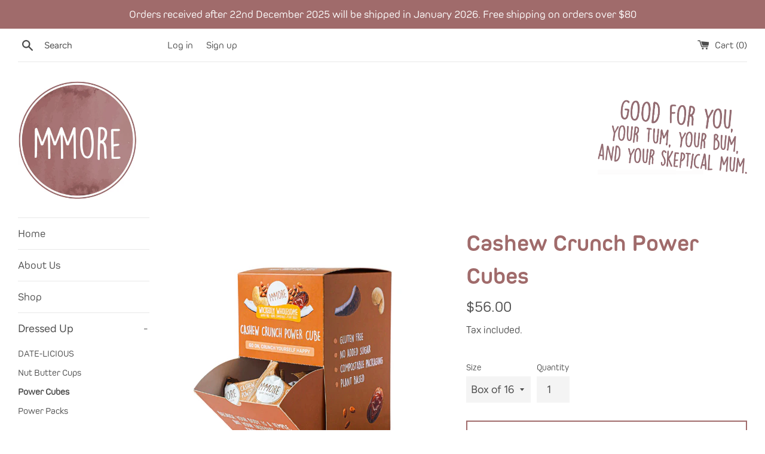

--- FILE ---
content_type: text/html; charset=utf-8
request_url: https://mmmore.com.au/collections/dressed-up-cubes/products/cashew-crunch-power-cubes
body_size: 21579
content:
<!doctype html>
<html class="supports-no-js" lang="en">
<head>
  <meta charset="utf-8">
  <meta http-equiv="X-UA-Compatible" content="IE=edge,chrome=1">
  <meta name="viewport" content="width=device-width,initial-scale=1">
  <meta name="theme-color" content="">
  <link rel="canonical" href="https://mmmore.com.au/products/cashew-crunch-power-cubes">
  
  <meta name="facebook-domain-verification" content="eaa72nu1s11euwszjdwo9ensy8z33g" />

  
    <link rel="shortcut icon" href="//mmmore.com.au/cdn/shop/files/MMMORE_LOGO_Final-PINK_MMMORE-ONLY_32x32.png?v=1705895781" type="image/png" />
  

  <title>
  Cashew Crunch Power Cubes &ndash; MMMORE
  </title>

  
    <meta name="description" content="Shipping this item Australia wide! &#39;Go on, crunch yourself happy!&#39; Good for you, your tum, your bum and your skeptical mum. Pssst... I&#39;m in home compostable packaging! Ingredients: cashews, organic coconut, organic cacao nibs, dates, organic cacao butter, organic cacao powder, organic maple syrup">
  

  <!-- /snippets/social-meta-tags.liquid -->




<meta property="og:site_name" content="MMMORE">
<meta property="og:url" content="https://mmmore.com.au/products/cashew-crunch-power-cubes">
<meta property="og:title" content="Cashew Crunch Power Cubes">
<meta property="og:type" content="product">
<meta property="og:description" content="Shipping this item Australia wide! &#39;Go on, crunch yourself happy!&#39; Good for you, your tum, your bum and your skeptical mum. Pssst... I&#39;m in home compostable packaging! Ingredients: cashews, organic coconut, organic cacao nibs, dates, organic cacao butter, organic cacao powder, organic maple syrup">

  <meta property="og:price:amount" content="15.00">
  <meta property="og:price:currency" content="AUD">

<meta property="og:image" content="http://mmmore.com.au/cdn/shop/files/Cashew_Cube_Box_2_1200x1200.png?v=1756249897"><meta property="og:image" content="http://mmmore.com.au/cdn/shop/files/Cashew_Cube_Box_1200x1200.png?v=1756249897"><meta property="og:image" content="http://mmmore.com.au/cdn/shop/products/mmmore-087-Edit_1200x1200.jpg?v=1756249897">
<meta property="og:image:secure_url" content="https://mmmore.com.au/cdn/shop/files/Cashew_Cube_Box_2_1200x1200.png?v=1756249897"><meta property="og:image:secure_url" content="https://mmmore.com.au/cdn/shop/files/Cashew_Cube_Box_1200x1200.png?v=1756249897"><meta property="og:image:secure_url" content="https://mmmore.com.au/cdn/shop/products/mmmore-087-Edit_1200x1200.jpg?v=1756249897">


<meta name="twitter:card" content="summary_large_image">
<meta name="twitter:title" content="Cashew Crunch Power Cubes">
<meta name="twitter:description" content="Shipping this item Australia wide! &#39;Go on, crunch yourself happy!&#39; Good for you, your tum, your bum and your skeptical mum. Pssst... I&#39;m in home compostable packaging! Ingredients: cashews, organic coconut, organic cacao nibs, dates, organic cacao butter, organic cacao powder, organic maple syrup">


  <script>
    document.documentElement.className = document.documentElement.className.replace('supports-no-js', 'supports-js');

    var theme = {
      mapStrings: {
        addressError: "Error looking up that address",
        addressNoResults: "No results for that address",
        addressQueryLimit: "You have exceeded the Google API usage limit. Consider upgrading to a \u003ca href=\"https:\/\/developers.google.com\/maps\/premium\/usage-limits\"\u003ePremium Plan\u003c\/a\u003e.",
        authError: "There was a problem authenticating your Google Maps account."
      }
    }
  </script>

  <link href="//mmmore.com.au/cdn/shop/t/2/assets/theme.scss.css?v=182982575042764982291766364827" rel="stylesheet" type="text/css" media="all" />
  
  <link href="//mmmore.com.au/cdn/shop/t/2/assets/custom-styles.css?v=83569341378888863301600733812" rel="stylesheet" type="text/css" media="all" />

  <script>window.performance && window.performance.mark && window.performance.mark('shopify.content_for_header.start');</script><meta name="google-site-verification" content="IqO4vYk7c2s78S9E4UMvyrxKQsWvzAhuMLZfGaPMy5k">
<meta id="shopify-digital-wallet" name="shopify-digital-wallet" content="/35130048645/digital_wallets/dialog">
<meta name="shopify-checkout-api-token" content="e6eb0c23f47678030c5775ac4c630662">
<meta id="in-context-paypal-metadata" data-shop-id="35130048645" data-venmo-supported="false" data-environment="production" data-locale="en_US" data-paypal-v4="true" data-currency="AUD">
<link rel="alternate" type="application/json+oembed" href="https://mmmore.com.au/products/cashew-crunch-power-cubes.oembed">
<script async="async" src="/checkouts/internal/preloads.js?locale=en-AU"></script>
<script id="apple-pay-shop-capabilities" type="application/json">{"shopId":35130048645,"countryCode":"AU","currencyCode":"AUD","merchantCapabilities":["supports3DS"],"merchantId":"gid:\/\/shopify\/Shop\/35130048645","merchantName":"MMMORE","requiredBillingContactFields":["postalAddress","email"],"requiredShippingContactFields":["postalAddress","email"],"shippingType":"shipping","supportedNetworks":["visa","masterCard","amex","jcb"],"total":{"type":"pending","label":"MMMORE","amount":"1.00"},"shopifyPaymentsEnabled":true,"supportsSubscriptions":true}</script>
<script id="shopify-features" type="application/json">{"accessToken":"e6eb0c23f47678030c5775ac4c630662","betas":["rich-media-storefront-analytics"],"domain":"mmmore.com.au","predictiveSearch":true,"shopId":35130048645,"locale":"en"}</script>
<script>var Shopify = Shopify || {};
Shopify.shop = "mmmore.myshopify.com";
Shopify.locale = "en";
Shopify.currency = {"active":"AUD","rate":"1.0"};
Shopify.country = "AU";
Shopify.theme = {"name":"Simple","id":91721891973,"schema_name":"Simple","schema_version":"11.0.0","theme_store_id":578,"role":"main"};
Shopify.theme.handle = "null";
Shopify.theme.style = {"id":null,"handle":null};
Shopify.cdnHost = "mmmore.com.au/cdn";
Shopify.routes = Shopify.routes || {};
Shopify.routes.root = "/";</script>
<script type="module">!function(o){(o.Shopify=o.Shopify||{}).modules=!0}(window);</script>
<script>!function(o){function n(){var o=[];function n(){o.push(Array.prototype.slice.apply(arguments))}return n.q=o,n}var t=o.Shopify=o.Shopify||{};t.loadFeatures=n(),t.autoloadFeatures=n()}(window);</script>
<script id="shop-js-analytics" type="application/json">{"pageType":"product"}</script>
<script defer="defer" async type="module" src="//mmmore.com.au/cdn/shopifycloud/shop-js/modules/v2/client.init-shop-cart-sync_C5BV16lS.en.esm.js"></script>
<script defer="defer" async type="module" src="//mmmore.com.au/cdn/shopifycloud/shop-js/modules/v2/chunk.common_CygWptCX.esm.js"></script>
<script type="module">
  await import("//mmmore.com.au/cdn/shopifycloud/shop-js/modules/v2/client.init-shop-cart-sync_C5BV16lS.en.esm.js");
await import("//mmmore.com.au/cdn/shopifycloud/shop-js/modules/v2/chunk.common_CygWptCX.esm.js");

  window.Shopify.SignInWithShop?.initShopCartSync?.({"fedCMEnabled":true,"windoidEnabled":true});

</script>
<script>(function() {
  var isLoaded = false;
  function asyncLoad() {
    if (isLoaded) return;
    isLoaded = true;
    var urls = ["https:\/\/assets1.adroll.com\/shopify\/latest\/j\/shopify_rolling_bootstrap_v2.js?adroll_adv_id=3FJEYLTVLVAFJAUQGQMVQE\u0026adroll_pix_id=X7NKLTDDWZDQ5ES4AGWLNP\u0026shop=mmmore.myshopify.com","https:\/\/embed.closeby.co\/v1.js?closeby.mapKey=e56aa4b24a623eabec8be42070d00512\u0026shop=mmmore.myshopify.com","\/\/shopify.privy.com\/widget.js?shop=mmmore.myshopify.com","https:\/\/storage.nfcube.com\/instafeed-7712939b13c0a4264b8760f6ffcfb192.js?shop=mmmore.myshopify.com"];
    for (var i = 0; i < urls.length; i++) {
      var s = document.createElement('script');
      s.type = 'text/javascript';
      s.async = true;
      s.src = urls[i];
      var x = document.getElementsByTagName('script')[0];
      x.parentNode.insertBefore(s, x);
    }
  };
  if(window.attachEvent) {
    window.attachEvent('onload', asyncLoad);
  } else {
    window.addEventListener('load', asyncLoad, false);
  }
})();</script>
<script id="__st">var __st={"a":35130048645,"offset":39600,"reqid":"8861b39c-8fa8-4102-bd13-f90d3e3fdfd8-1768695448","pageurl":"mmmore.com.au\/collections\/dressed-up-cubes\/products\/cashew-crunch-power-cubes","u":"29767b7379cb","p":"product","rtyp":"product","rid":4702950523013};</script>
<script>window.ShopifyPaypalV4VisibilityTracking = true;</script>
<script id="captcha-bootstrap">!function(){'use strict';const t='contact',e='account',n='new_comment',o=[[t,t],['blogs',n],['comments',n],[t,'customer']],c=[[e,'customer_login'],[e,'guest_login'],[e,'recover_customer_password'],[e,'create_customer']],r=t=>t.map((([t,e])=>`form[action*='/${t}']:not([data-nocaptcha='true']) input[name='form_type'][value='${e}']`)).join(','),a=t=>()=>t?[...document.querySelectorAll(t)].map((t=>t.form)):[];function s(){const t=[...o],e=r(t);return a(e)}const i='password',u='form_key',d=['recaptcha-v3-token','g-recaptcha-response','h-captcha-response',i],f=()=>{try{return window.sessionStorage}catch{return}},m='__shopify_v',_=t=>t.elements[u];function p(t,e,n=!1){try{const o=window.sessionStorage,c=JSON.parse(o.getItem(e)),{data:r}=function(t){const{data:e,action:n}=t;return t[m]||n?{data:e,action:n}:{data:t,action:n}}(c);for(const[e,n]of Object.entries(r))t.elements[e]&&(t.elements[e].value=n);n&&o.removeItem(e)}catch(o){console.error('form repopulation failed',{error:o})}}const l='form_type',E='cptcha';function T(t){t.dataset[E]=!0}const w=window,h=w.document,L='Shopify',v='ce_forms',y='captcha';let A=!1;((t,e)=>{const n=(g='f06e6c50-85a8-45c8-87d0-21a2b65856fe',I='https://cdn.shopify.com/shopifycloud/storefront-forms-hcaptcha/ce_storefront_forms_captcha_hcaptcha.v1.5.2.iife.js',D={infoText:'Protected by hCaptcha',privacyText:'Privacy',termsText:'Terms'},(t,e,n)=>{const o=w[L][v],c=o.bindForm;if(c)return c(t,g,e,D).then(n);var r;o.q.push([[t,g,e,D],n]),r=I,A||(h.body.append(Object.assign(h.createElement('script'),{id:'captcha-provider',async:!0,src:r})),A=!0)});var g,I,D;w[L]=w[L]||{},w[L][v]=w[L][v]||{},w[L][v].q=[],w[L][y]=w[L][y]||{},w[L][y].protect=function(t,e){n(t,void 0,e),T(t)},Object.freeze(w[L][y]),function(t,e,n,w,h,L){const[v,y,A,g]=function(t,e,n){const i=e?o:[],u=t?c:[],d=[...i,...u],f=r(d),m=r(i),_=r(d.filter((([t,e])=>n.includes(e))));return[a(f),a(m),a(_),s()]}(w,h,L),I=t=>{const e=t.target;return e instanceof HTMLFormElement?e:e&&e.form},D=t=>v().includes(t);t.addEventListener('submit',(t=>{const e=I(t);if(!e)return;const n=D(e)&&!e.dataset.hcaptchaBound&&!e.dataset.recaptchaBound,o=_(e),c=g().includes(e)&&(!o||!o.value);(n||c)&&t.preventDefault(),c&&!n&&(function(t){try{if(!f())return;!function(t){const e=f();if(!e)return;const n=_(t);if(!n)return;const o=n.value;o&&e.removeItem(o)}(t);const e=Array.from(Array(32),(()=>Math.random().toString(36)[2])).join('');!function(t,e){_(t)||t.append(Object.assign(document.createElement('input'),{type:'hidden',name:u})),t.elements[u].value=e}(t,e),function(t,e){const n=f();if(!n)return;const o=[...t.querySelectorAll(`input[type='${i}']`)].map((({name:t})=>t)),c=[...d,...o],r={};for(const[a,s]of new FormData(t).entries())c.includes(a)||(r[a]=s);n.setItem(e,JSON.stringify({[m]:1,action:t.action,data:r}))}(t,e)}catch(e){console.error('failed to persist form',e)}}(e),e.submit())}));const S=(t,e)=>{t&&!t.dataset[E]&&(n(t,e.some((e=>e===t))),T(t))};for(const o of['focusin','change'])t.addEventListener(o,(t=>{const e=I(t);D(e)&&S(e,y())}));const B=e.get('form_key'),M=e.get(l),P=B&&M;t.addEventListener('DOMContentLoaded',(()=>{const t=y();if(P)for(const e of t)e.elements[l].value===M&&p(e,B);[...new Set([...A(),...v().filter((t=>'true'===t.dataset.shopifyCaptcha))])].forEach((e=>S(e,t)))}))}(h,new URLSearchParams(w.location.search),n,t,e,['guest_login'])})(!0,!0)}();</script>
<script integrity="sha256-4kQ18oKyAcykRKYeNunJcIwy7WH5gtpwJnB7kiuLZ1E=" data-source-attribution="shopify.loadfeatures" defer="defer" src="//mmmore.com.au/cdn/shopifycloud/storefront/assets/storefront/load_feature-a0a9edcb.js" crossorigin="anonymous"></script>
<script data-source-attribution="shopify.dynamic_checkout.dynamic.init">var Shopify=Shopify||{};Shopify.PaymentButton=Shopify.PaymentButton||{isStorefrontPortableWallets:!0,init:function(){window.Shopify.PaymentButton.init=function(){};var t=document.createElement("script");t.src="https://mmmore.com.au/cdn/shopifycloud/portable-wallets/latest/portable-wallets.en.js",t.type="module",document.head.appendChild(t)}};
</script>
<script data-source-attribution="shopify.dynamic_checkout.buyer_consent">
  function portableWalletsHideBuyerConsent(e){var t=document.getElementById("shopify-buyer-consent"),n=document.getElementById("shopify-subscription-policy-button");t&&n&&(t.classList.add("hidden"),t.setAttribute("aria-hidden","true"),n.removeEventListener("click",e))}function portableWalletsShowBuyerConsent(e){var t=document.getElementById("shopify-buyer-consent"),n=document.getElementById("shopify-subscription-policy-button");t&&n&&(t.classList.remove("hidden"),t.removeAttribute("aria-hidden"),n.addEventListener("click",e))}window.Shopify?.PaymentButton&&(window.Shopify.PaymentButton.hideBuyerConsent=portableWalletsHideBuyerConsent,window.Shopify.PaymentButton.showBuyerConsent=portableWalletsShowBuyerConsent);
</script>
<script>
  function portableWalletsCleanup(e){e&&e.src&&console.error("Failed to load portable wallets script "+e.src);var t=document.querySelectorAll("shopify-accelerated-checkout .shopify-payment-button__skeleton, shopify-accelerated-checkout-cart .wallet-cart-button__skeleton"),e=document.getElementById("shopify-buyer-consent");for(let e=0;e<t.length;e++)t[e].remove();e&&e.remove()}function portableWalletsNotLoadedAsModule(e){e instanceof ErrorEvent&&"string"==typeof e.message&&e.message.includes("import.meta")&&"string"==typeof e.filename&&e.filename.includes("portable-wallets")&&(window.removeEventListener("error",portableWalletsNotLoadedAsModule),window.Shopify.PaymentButton.failedToLoad=e,"loading"===document.readyState?document.addEventListener("DOMContentLoaded",window.Shopify.PaymentButton.init):window.Shopify.PaymentButton.init())}window.addEventListener("error",portableWalletsNotLoadedAsModule);
</script>

<script type="module" src="https://mmmore.com.au/cdn/shopifycloud/portable-wallets/latest/portable-wallets.en.js" onError="portableWalletsCleanup(this)" crossorigin="anonymous"></script>
<script nomodule>
  document.addEventListener("DOMContentLoaded", portableWalletsCleanup);
</script>

<link id="shopify-accelerated-checkout-styles" rel="stylesheet" media="screen" href="https://mmmore.com.au/cdn/shopifycloud/portable-wallets/latest/accelerated-checkout-backwards-compat.css" crossorigin="anonymous">
<style id="shopify-accelerated-checkout-cart">
        #shopify-buyer-consent {
  margin-top: 1em;
  display: inline-block;
  width: 100%;
}

#shopify-buyer-consent.hidden {
  display: none;
}

#shopify-subscription-policy-button {
  background: none;
  border: none;
  padding: 0;
  text-decoration: underline;
  font-size: inherit;
  cursor: pointer;
}

#shopify-subscription-policy-button::before {
  box-shadow: none;
}

      </style>

<script>window.performance && window.performance.mark && window.performance.mark('shopify.content_for_header.end');</script>

  <script src="//mmmore.com.au/cdn/shop/t/2/assets/jquery-1.11.0.min.js?v=32460426840832490021584074008" type="text/javascript"></script>
  <script src="//mmmore.com.au/cdn/shop/t/2/assets/modernizr.min.js?v=44044439420609591321584074009" type="text/javascript"></script>

  <script src="//mmmore.com.au/cdn/shop/t/2/assets/lazysizes.min.js?v=155223123402716617051584074008" async="async"></script>

  
 

<script>window.__pagefly_analytics_settings__={"acceptTracking":false};</script>
 <!-- BEGIN app block: shopify://apps/adroll-advertising-marketing/blocks/adroll-pixel/c60853ed-1adb-4359-83ae-4ed43ed0b559 -->
  <!-- AdRoll Customer: not found -->



  
  
  <!-- AdRoll Advertisable: 3FJEYLTVLVAFJAUQGQMVQE -->
  <!-- AdRoll Pixel: X7NKLTDDWZDQ5ES4AGWLNP -->
  <script async src="https://assets1.adroll.com/shopify/latest/j/shopify_rolling_bootstrap_v2.js?adroll_adv_id=3FJEYLTVLVAFJAUQGQMVQE&adroll_pix_id=X7NKLTDDWZDQ5ES4AGWLNP"></script>



<!-- END app block --><link href="https://monorail-edge.shopifysvc.com" rel="dns-prefetch">
<script>(function(){if ("sendBeacon" in navigator && "performance" in window) {try {var session_token_from_headers = performance.getEntriesByType('navigation')[0].serverTiming.find(x => x.name == '_s').description;} catch {var session_token_from_headers = undefined;}var session_cookie_matches = document.cookie.match(/_shopify_s=([^;]*)/);var session_token_from_cookie = session_cookie_matches && session_cookie_matches.length === 2 ? session_cookie_matches[1] : "";var session_token = session_token_from_headers || session_token_from_cookie || "";function handle_abandonment_event(e) {var entries = performance.getEntries().filter(function(entry) {return /monorail-edge.shopifysvc.com/.test(entry.name);});if (!window.abandonment_tracked && entries.length === 0) {window.abandonment_tracked = true;var currentMs = Date.now();var navigation_start = performance.timing.navigationStart;var payload = {shop_id: 35130048645,url: window.location.href,navigation_start,duration: currentMs - navigation_start,session_token,page_type: "product"};window.navigator.sendBeacon("https://monorail-edge.shopifysvc.com/v1/produce", JSON.stringify({schema_id: "online_store_buyer_site_abandonment/1.1",payload: payload,metadata: {event_created_at_ms: currentMs,event_sent_at_ms: currentMs}}));}}window.addEventListener('pagehide', handle_abandonment_event);}}());</script>
<script id="web-pixels-manager-setup">(function e(e,d,r,n,o){if(void 0===o&&(o={}),!Boolean(null===(a=null===(i=window.Shopify)||void 0===i?void 0:i.analytics)||void 0===a?void 0:a.replayQueue)){var i,a;window.Shopify=window.Shopify||{};var t=window.Shopify;t.analytics=t.analytics||{};var s=t.analytics;s.replayQueue=[],s.publish=function(e,d,r){return s.replayQueue.push([e,d,r]),!0};try{self.performance.mark("wpm:start")}catch(e){}var l=function(){var e={modern:/Edge?\/(1{2}[4-9]|1[2-9]\d|[2-9]\d{2}|\d{4,})\.\d+(\.\d+|)|Firefox\/(1{2}[4-9]|1[2-9]\d|[2-9]\d{2}|\d{4,})\.\d+(\.\d+|)|Chrom(ium|e)\/(9{2}|\d{3,})\.\d+(\.\d+|)|(Maci|X1{2}).+ Version\/(15\.\d+|(1[6-9]|[2-9]\d|\d{3,})\.\d+)([,.]\d+|)( \(\w+\)|)( Mobile\/\w+|) Safari\/|Chrome.+OPR\/(9{2}|\d{3,})\.\d+\.\d+|(CPU[ +]OS|iPhone[ +]OS|CPU[ +]iPhone|CPU IPhone OS|CPU iPad OS)[ +]+(15[._]\d+|(1[6-9]|[2-9]\d|\d{3,})[._]\d+)([._]\d+|)|Android:?[ /-](13[3-9]|1[4-9]\d|[2-9]\d{2}|\d{4,})(\.\d+|)(\.\d+|)|Android.+Firefox\/(13[5-9]|1[4-9]\d|[2-9]\d{2}|\d{4,})\.\d+(\.\d+|)|Android.+Chrom(ium|e)\/(13[3-9]|1[4-9]\d|[2-9]\d{2}|\d{4,})\.\d+(\.\d+|)|SamsungBrowser\/([2-9]\d|\d{3,})\.\d+/,legacy:/Edge?\/(1[6-9]|[2-9]\d|\d{3,})\.\d+(\.\d+|)|Firefox\/(5[4-9]|[6-9]\d|\d{3,})\.\d+(\.\d+|)|Chrom(ium|e)\/(5[1-9]|[6-9]\d|\d{3,})\.\d+(\.\d+|)([\d.]+$|.*Safari\/(?![\d.]+ Edge\/[\d.]+$))|(Maci|X1{2}).+ Version\/(10\.\d+|(1[1-9]|[2-9]\d|\d{3,})\.\d+)([,.]\d+|)( \(\w+\)|)( Mobile\/\w+|) Safari\/|Chrome.+OPR\/(3[89]|[4-9]\d|\d{3,})\.\d+\.\d+|(CPU[ +]OS|iPhone[ +]OS|CPU[ +]iPhone|CPU IPhone OS|CPU iPad OS)[ +]+(10[._]\d+|(1[1-9]|[2-9]\d|\d{3,})[._]\d+)([._]\d+|)|Android:?[ /-](13[3-9]|1[4-9]\d|[2-9]\d{2}|\d{4,})(\.\d+|)(\.\d+|)|Mobile Safari.+OPR\/([89]\d|\d{3,})\.\d+\.\d+|Android.+Firefox\/(13[5-9]|1[4-9]\d|[2-9]\d{2}|\d{4,})\.\d+(\.\d+|)|Android.+Chrom(ium|e)\/(13[3-9]|1[4-9]\d|[2-9]\d{2}|\d{4,})\.\d+(\.\d+|)|Android.+(UC? ?Browser|UCWEB|U3)[ /]?(15\.([5-9]|\d{2,})|(1[6-9]|[2-9]\d|\d{3,})\.\d+)\.\d+|SamsungBrowser\/(5\.\d+|([6-9]|\d{2,})\.\d+)|Android.+MQ{2}Browser\/(14(\.(9|\d{2,})|)|(1[5-9]|[2-9]\d|\d{3,})(\.\d+|))(\.\d+|)|K[Aa][Ii]OS\/(3\.\d+|([4-9]|\d{2,})\.\d+)(\.\d+|)/},d=e.modern,r=e.legacy,n=navigator.userAgent;return n.match(d)?"modern":n.match(r)?"legacy":"unknown"}(),u="modern"===l?"modern":"legacy",c=(null!=n?n:{modern:"",legacy:""})[u],f=function(e){return[e.baseUrl,"/wpm","/b",e.hashVersion,"modern"===e.buildTarget?"m":"l",".js"].join("")}({baseUrl:d,hashVersion:r,buildTarget:u}),m=function(e){var d=e.version,r=e.bundleTarget,n=e.surface,o=e.pageUrl,i=e.monorailEndpoint;return{emit:function(e){var a=e.status,t=e.errorMsg,s=(new Date).getTime(),l=JSON.stringify({metadata:{event_sent_at_ms:s},events:[{schema_id:"web_pixels_manager_load/3.1",payload:{version:d,bundle_target:r,page_url:o,status:a,surface:n,error_msg:t},metadata:{event_created_at_ms:s}}]});if(!i)return console&&console.warn&&console.warn("[Web Pixels Manager] No Monorail endpoint provided, skipping logging."),!1;try{return self.navigator.sendBeacon.bind(self.navigator)(i,l)}catch(e){}var u=new XMLHttpRequest;try{return u.open("POST",i,!0),u.setRequestHeader("Content-Type","text/plain"),u.send(l),!0}catch(e){return console&&console.warn&&console.warn("[Web Pixels Manager] Got an unhandled error while logging to Monorail."),!1}}}}({version:r,bundleTarget:l,surface:e.surface,pageUrl:self.location.href,monorailEndpoint:e.monorailEndpoint});try{o.browserTarget=l,function(e){var d=e.src,r=e.async,n=void 0===r||r,o=e.onload,i=e.onerror,a=e.sri,t=e.scriptDataAttributes,s=void 0===t?{}:t,l=document.createElement("script"),u=document.querySelector("head"),c=document.querySelector("body");if(l.async=n,l.src=d,a&&(l.integrity=a,l.crossOrigin="anonymous"),s)for(var f in s)if(Object.prototype.hasOwnProperty.call(s,f))try{l.dataset[f]=s[f]}catch(e){}if(o&&l.addEventListener("load",o),i&&l.addEventListener("error",i),u)u.appendChild(l);else{if(!c)throw new Error("Did not find a head or body element to append the script");c.appendChild(l)}}({src:f,async:!0,onload:function(){if(!function(){var e,d;return Boolean(null===(d=null===(e=window.Shopify)||void 0===e?void 0:e.analytics)||void 0===d?void 0:d.initialized)}()){var d=window.webPixelsManager.init(e)||void 0;if(d){var r=window.Shopify.analytics;r.replayQueue.forEach((function(e){var r=e[0],n=e[1],o=e[2];d.publishCustomEvent(r,n,o)})),r.replayQueue=[],r.publish=d.publishCustomEvent,r.visitor=d.visitor,r.initialized=!0}}},onerror:function(){return m.emit({status:"failed",errorMsg:"".concat(f," has failed to load")})},sri:function(e){var d=/^sha384-[A-Za-z0-9+/=]+$/;return"string"==typeof e&&d.test(e)}(c)?c:"",scriptDataAttributes:o}),m.emit({status:"loading"})}catch(e){m.emit({status:"failed",errorMsg:(null==e?void 0:e.message)||"Unknown error"})}}})({shopId: 35130048645,storefrontBaseUrl: "https://mmmore.com.au",extensionsBaseUrl: "https://extensions.shopifycdn.com/cdn/shopifycloud/web-pixels-manager",monorailEndpoint: "https://monorail-edge.shopifysvc.com/unstable/produce_batch",surface: "storefront-renderer",enabledBetaFlags: ["2dca8a86"],webPixelsConfigList: [{"id":"665125015","configuration":"{\"config\":\"{\\\"pixel_id\\\":\\\"GT-MB6FGPP\\\",\\\"target_country\\\":\\\"AU\\\",\\\"gtag_events\\\":[{\\\"type\\\":\\\"purchase\\\",\\\"action_label\\\":\\\"MC-BFX01587JT\\\"},{\\\"type\\\":\\\"page_view\\\",\\\"action_label\\\":\\\"MC-BFX01587JT\\\"},{\\\"type\\\":\\\"view_item\\\",\\\"action_label\\\":\\\"MC-BFX01587JT\\\"}],\\\"enable_monitoring_mode\\\":false}\"}","eventPayloadVersion":"v1","runtimeContext":"OPEN","scriptVersion":"b2a88bafab3e21179ed38636efcd8a93","type":"APP","apiClientId":1780363,"privacyPurposes":[],"dataSharingAdjustments":{"protectedCustomerApprovalScopes":["read_customer_address","read_customer_email","read_customer_name","read_customer_personal_data","read_customer_phone"]}},{"id":"139821207","configuration":"{\"pixel_id\":\"1573423426168974\",\"pixel_type\":\"facebook_pixel\",\"metaapp_system_user_token\":\"-\"}","eventPayloadVersion":"v1","runtimeContext":"OPEN","scriptVersion":"ca16bc87fe92b6042fbaa3acc2fbdaa6","type":"APP","apiClientId":2329312,"privacyPurposes":["ANALYTICS","MARKETING","SALE_OF_DATA"],"dataSharingAdjustments":{"protectedCustomerApprovalScopes":["read_customer_address","read_customer_email","read_customer_name","read_customer_personal_data","read_customer_phone"]}},{"id":"73203863","eventPayloadVersion":"v1","runtimeContext":"LAX","scriptVersion":"1","type":"CUSTOM","privacyPurposes":["MARKETING"],"name":"Meta pixel (migrated)"},{"id":"shopify-app-pixel","configuration":"{}","eventPayloadVersion":"v1","runtimeContext":"STRICT","scriptVersion":"0450","apiClientId":"shopify-pixel","type":"APP","privacyPurposes":["ANALYTICS","MARKETING"]},{"id":"shopify-custom-pixel","eventPayloadVersion":"v1","runtimeContext":"LAX","scriptVersion":"0450","apiClientId":"shopify-pixel","type":"CUSTOM","privacyPurposes":["ANALYTICS","MARKETING"]}],isMerchantRequest: false,initData: {"shop":{"name":"MMMORE","paymentSettings":{"currencyCode":"AUD"},"myshopifyDomain":"mmmore.myshopify.com","countryCode":"AU","storefrontUrl":"https:\/\/mmmore.com.au"},"customer":null,"cart":null,"checkout":null,"productVariants":[{"price":{"amount":56.0,"currencyCode":"AUD"},"product":{"title":"Cashew Crunch Power Cubes","vendor":"MMMORE","id":"4702950523013","untranslatedTitle":"Cashew Crunch Power Cubes","url":"\/products\/cashew-crunch-power-cubes","type":"Dressed Up Cubes"},"id":"36089515507863","image":{"src":"\/\/mmmore.com.au\/cdn\/shop\/files\/Cashew_Cube_Box_2.png?v=1756249897"},"sku":"CASHRT","title":"Box of 16","untranslatedTitle":"Box of 16"},{"price":{"amount":15.0,"currencyCode":"AUD"},"product":{"title":"Cashew Crunch Power Cubes","vendor":"MMMORE","id":"4702950523013","untranslatedTitle":"Cashew Crunch Power Cubes","url":"\/products\/cashew-crunch-power-cubes","type":"Dressed Up Cubes"},"id":"36089515540631","image":{"src":"\/\/mmmore.com.au\/cdn\/shop\/files\/Cashew_Cube_Box_2.png?v=1756249897"},"sku":"","title":"Box of 4","untranslatedTitle":"Box of 4"}],"purchasingCompany":null},},"https://mmmore.com.au/cdn","fcfee988w5aeb613cpc8e4bc33m6693e112",{"modern":"","legacy":""},{"shopId":"35130048645","storefrontBaseUrl":"https:\/\/mmmore.com.au","extensionBaseUrl":"https:\/\/extensions.shopifycdn.com\/cdn\/shopifycloud\/web-pixels-manager","surface":"storefront-renderer","enabledBetaFlags":"[\"2dca8a86\"]","isMerchantRequest":"false","hashVersion":"fcfee988w5aeb613cpc8e4bc33m6693e112","publish":"custom","events":"[[\"page_viewed\",{}],[\"product_viewed\",{\"productVariant\":{\"price\":{\"amount\":56.0,\"currencyCode\":\"AUD\"},\"product\":{\"title\":\"Cashew Crunch Power Cubes\",\"vendor\":\"MMMORE\",\"id\":\"4702950523013\",\"untranslatedTitle\":\"Cashew Crunch Power Cubes\",\"url\":\"\/products\/cashew-crunch-power-cubes\",\"type\":\"Dressed Up Cubes\"},\"id\":\"36089515507863\",\"image\":{\"src\":\"\/\/mmmore.com.au\/cdn\/shop\/files\/Cashew_Cube_Box_2.png?v=1756249897\"},\"sku\":\"CASHRT\",\"title\":\"Box of 16\",\"untranslatedTitle\":\"Box of 16\"}}]]"});</script><script>
  window.ShopifyAnalytics = window.ShopifyAnalytics || {};
  window.ShopifyAnalytics.meta = window.ShopifyAnalytics.meta || {};
  window.ShopifyAnalytics.meta.currency = 'AUD';
  var meta = {"product":{"id":4702950523013,"gid":"gid:\/\/shopify\/Product\/4702950523013","vendor":"MMMORE","type":"Dressed Up Cubes","handle":"cashew-crunch-power-cubes","variants":[{"id":36089515507863,"price":5600,"name":"Cashew Crunch Power Cubes - Box of 16","public_title":"Box of 16","sku":"CASHRT"},{"id":36089515540631,"price":1500,"name":"Cashew Crunch Power Cubes - Box of 4","public_title":"Box of 4","sku":""}],"remote":false},"page":{"pageType":"product","resourceType":"product","resourceId":4702950523013,"requestId":"8861b39c-8fa8-4102-bd13-f90d3e3fdfd8-1768695448"}};
  for (var attr in meta) {
    window.ShopifyAnalytics.meta[attr] = meta[attr];
  }
</script>
<script class="analytics">
  (function () {
    var customDocumentWrite = function(content) {
      var jquery = null;

      if (window.jQuery) {
        jquery = window.jQuery;
      } else if (window.Checkout && window.Checkout.$) {
        jquery = window.Checkout.$;
      }

      if (jquery) {
        jquery('body').append(content);
      }
    };

    var hasLoggedConversion = function(token) {
      if (token) {
        return document.cookie.indexOf('loggedConversion=' + token) !== -1;
      }
      return false;
    }

    var setCookieIfConversion = function(token) {
      if (token) {
        var twoMonthsFromNow = new Date(Date.now());
        twoMonthsFromNow.setMonth(twoMonthsFromNow.getMonth() + 2);

        document.cookie = 'loggedConversion=' + token + '; expires=' + twoMonthsFromNow;
      }
    }

    var trekkie = window.ShopifyAnalytics.lib = window.trekkie = window.trekkie || [];
    if (trekkie.integrations) {
      return;
    }
    trekkie.methods = [
      'identify',
      'page',
      'ready',
      'track',
      'trackForm',
      'trackLink'
    ];
    trekkie.factory = function(method) {
      return function() {
        var args = Array.prototype.slice.call(arguments);
        args.unshift(method);
        trekkie.push(args);
        return trekkie;
      };
    };
    for (var i = 0; i < trekkie.methods.length; i++) {
      var key = trekkie.methods[i];
      trekkie[key] = trekkie.factory(key);
    }
    trekkie.load = function(config) {
      trekkie.config = config || {};
      trekkie.config.initialDocumentCookie = document.cookie;
      var first = document.getElementsByTagName('script')[0];
      var script = document.createElement('script');
      script.type = 'text/javascript';
      script.onerror = function(e) {
        var scriptFallback = document.createElement('script');
        scriptFallback.type = 'text/javascript';
        scriptFallback.onerror = function(error) {
                var Monorail = {
      produce: function produce(monorailDomain, schemaId, payload) {
        var currentMs = new Date().getTime();
        var event = {
          schema_id: schemaId,
          payload: payload,
          metadata: {
            event_created_at_ms: currentMs,
            event_sent_at_ms: currentMs
          }
        };
        return Monorail.sendRequest("https://" + monorailDomain + "/v1/produce", JSON.stringify(event));
      },
      sendRequest: function sendRequest(endpointUrl, payload) {
        // Try the sendBeacon API
        if (window && window.navigator && typeof window.navigator.sendBeacon === 'function' && typeof window.Blob === 'function' && !Monorail.isIos12()) {
          var blobData = new window.Blob([payload], {
            type: 'text/plain'
          });

          if (window.navigator.sendBeacon(endpointUrl, blobData)) {
            return true;
          } // sendBeacon was not successful

        } // XHR beacon

        var xhr = new XMLHttpRequest();

        try {
          xhr.open('POST', endpointUrl);
          xhr.setRequestHeader('Content-Type', 'text/plain');
          xhr.send(payload);
        } catch (e) {
          console.log(e);
        }

        return false;
      },
      isIos12: function isIos12() {
        return window.navigator.userAgent.lastIndexOf('iPhone; CPU iPhone OS 12_') !== -1 || window.navigator.userAgent.lastIndexOf('iPad; CPU OS 12_') !== -1;
      }
    };
    Monorail.produce('monorail-edge.shopifysvc.com',
      'trekkie_storefront_load_errors/1.1',
      {shop_id: 35130048645,
      theme_id: 91721891973,
      app_name: "storefront",
      context_url: window.location.href,
      source_url: "//mmmore.com.au/cdn/s/trekkie.storefront.cd680fe47e6c39ca5d5df5f0a32d569bc48c0f27.min.js"});

        };
        scriptFallback.async = true;
        scriptFallback.src = '//mmmore.com.au/cdn/s/trekkie.storefront.cd680fe47e6c39ca5d5df5f0a32d569bc48c0f27.min.js';
        first.parentNode.insertBefore(scriptFallback, first);
      };
      script.async = true;
      script.src = '//mmmore.com.au/cdn/s/trekkie.storefront.cd680fe47e6c39ca5d5df5f0a32d569bc48c0f27.min.js';
      first.parentNode.insertBefore(script, first);
    };
    trekkie.load(
      {"Trekkie":{"appName":"storefront","development":false,"defaultAttributes":{"shopId":35130048645,"isMerchantRequest":null,"themeId":91721891973,"themeCityHash":"17737021066779931228","contentLanguage":"en","currency":"AUD","eventMetadataId":"f6408606-04d7-44ee-ae91-86f8a4f69b80"},"isServerSideCookieWritingEnabled":true,"monorailRegion":"shop_domain","enabledBetaFlags":["65f19447"]},"Session Attribution":{},"S2S":{"facebookCapiEnabled":true,"source":"trekkie-storefront-renderer","apiClientId":580111}}
    );

    var loaded = false;
    trekkie.ready(function() {
      if (loaded) return;
      loaded = true;

      window.ShopifyAnalytics.lib = window.trekkie;

      var originalDocumentWrite = document.write;
      document.write = customDocumentWrite;
      try { window.ShopifyAnalytics.merchantGoogleAnalytics.call(this); } catch(error) {};
      document.write = originalDocumentWrite;

      window.ShopifyAnalytics.lib.page(null,{"pageType":"product","resourceType":"product","resourceId":4702950523013,"requestId":"8861b39c-8fa8-4102-bd13-f90d3e3fdfd8-1768695448","shopifyEmitted":true});

      var match = window.location.pathname.match(/checkouts\/(.+)\/(thank_you|post_purchase)/)
      var token = match? match[1]: undefined;
      if (!hasLoggedConversion(token)) {
        setCookieIfConversion(token);
        window.ShopifyAnalytics.lib.track("Viewed Product",{"currency":"AUD","variantId":36089515507863,"productId":4702950523013,"productGid":"gid:\/\/shopify\/Product\/4702950523013","name":"Cashew Crunch Power Cubes - Box of 16","price":"56.00","sku":"CASHRT","brand":"MMMORE","variant":"Box of 16","category":"Dressed Up Cubes","nonInteraction":true,"remote":false},undefined,undefined,{"shopifyEmitted":true});
      window.ShopifyAnalytics.lib.track("monorail:\/\/trekkie_storefront_viewed_product\/1.1",{"currency":"AUD","variantId":36089515507863,"productId":4702950523013,"productGid":"gid:\/\/shopify\/Product\/4702950523013","name":"Cashew Crunch Power Cubes - Box of 16","price":"56.00","sku":"CASHRT","brand":"MMMORE","variant":"Box of 16","category":"Dressed Up Cubes","nonInteraction":true,"remote":false,"referer":"https:\/\/mmmore.com.au\/collections\/dressed-up-cubes\/products\/cashew-crunch-power-cubes"});
      }
    });


        var eventsListenerScript = document.createElement('script');
        eventsListenerScript.async = true;
        eventsListenerScript.src = "//mmmore.com.au/cdn/shopifycloud/storefront/assets/shop_events_listener-3da45d37.js";
        document.getElementsByTagName('head')[0].appendChild(eventsListenerScript);

})();</script>
<script
  defer
  src="https://mmmore.com.au/cdn/shopifycloud/perf-kit/shopify-perf-kit-3.0.4.min.js"
  data-application="storefront-renderer"
  data-shop-id="35130048645"
  data-render-region="gcp-us-central1"
  data-page-type="product"
  data-theme-instance-id="91721891973"
  data-theme-name="Simple"
  data-theme-version="11.0.0"
  data-monorail-region="shop_domain"
  data-resource-timing-sampling-rate="10"
  data-shs="true"
  data-shs-beacon="true"
  data-shs-export-with-fetch="true"
  data-shs-logs-sample-rate="1"
  data-shs-beacon-endpoint="https://mmmore.com.au/api/collect"
></script>
</head> 

<body id="cashew-crunch-power-cubes" class="template-product">

  <a class="in-page-link visually-hidden skip-link" href="#MainContent">Skip to content</a>

  <div id="shopify-section-header" class="shopify-section">

  <style>
    .site-header__logo {
      width: 200px;
    }
    #HeaderLogoWrapper {
      max-width: 200px !important;
    }
  </style>
  <style>
    .announcement-bar--link:hover {
      

      
        background-color: #a87777;
      
    }
  </style>

  
    <div class="announcement-bar">
  

    <p class="announcement-bar__message site-wrapper">Orders received after 22nd December 2025 will be shipped in January 2026. Free shipping on orders over $80</p>

  
    </div>
  


<div class="site-wrapper">
  <div class="top-bar grid">

    <div class="grid__item medium-up--one-fifth small--one-half">
      <div class="top-bar__search">
        <a href="/search" class="medium-up--hide">
          <svg aria-hidden="true" focusable="false" role="presentation" class="icon icon-search" viewBox="0 0 20 20"><path fill="#444" d="M18.64 17.02l-5.31-5.31c.81-1.08 1.26-2.43 1.26-3.87C14.5 4.06 11.44 1 7.75 1S1 4.06 1 7.75s3.06 6.75 6.75 6.75c1.44 0 2.79-.45 3.87-1.26l5.31 5.31c.45.45 1.26.54 1.71.09.45-.36.45-1.17 0-1.62zM3.25 7.75c0-2.52 1.98-4.5 4.5-4.5s4.5 1.98 4.5 4.5-1.98 4.5-4.5 4.5-4.5-1.98-4.5-4.5z"/></svg>
        </a>
        <form action="/search" method="get" class="search-bar small--hide" role="search">
          
          <button type="submit" class="search-bar__submit">
            <svg aria-hidden="true" focusable="false" role="presentation" class="icon icon-search" viewBox="0 0 20 20"><path fill="#444" d="M18.64 17.02l-5.31-5.31c.81-1.08 1.26-2.43 1.26-3.87C14.5 4.06 11.44 1 7.75 1S1 4.06 1 7.75s3.06 6.75 6.75 6.75c1.44 0 2.79-.45 3.87-1.26l5.31 5.31c.45.45 1.26.54 1.71.09.45-.36.45-1.17 0-1.62zM3.25 7.75c0-2.52 1.98-4.5 4.5-4.5s4.5 1.98 4.5 4.5-1.98 4.5-4.5 4.5-4.5-1.98-4.5-4.5z"/></svg>
            <span class="icon__fallback-text">Search</span>
          </button>
          <input type="search" name="q" class="search-bar__input" value="" placeholder="Search" aria-label="Search">
        </form>
      </div>
    </div>

    
      <div class="grid__item medium-up--two-fifths small--hide">
        <span class="customer-links small--hide">
          
            <a href="https://shopify.com/35130048645/account?locale=en&amp;region_country=AU" id="customer_login_link">Log in</a>
            <span class="vertical-divider"></span>
            <a href="https://shopify.com/35130048645/account?locale=en" id="customer_register_link">Sign up</a>
          
        </span>
      </div>
    

    <div class="grid__item  medium-up--two-fifths  small--one-half text-right">
      <a href="/cart" class="site-header__cart">
        <svg aria-hidden="true" focusable="false" role="presentation" class="icon icon-cart" viewBox="0 0 20 20"><path fill="#444" d="M18.936 5.564c-.144-.175-.35-.207-.55-.207h-.003L6.774 4.286c-.272 0-.417.089-.491.18-.079.096-.16.263-.094.585l2.016 5.705c.163.407.642.673 1.068.673h8.401c.433 0 .854-.285.941-.725l.484-4.571c.045-.221-.015-.388-.163-.567z"/><path fill="#444" d="M17.107 12.5H7.659L4.98 4.117l-.362-1.059c-.138-.401-.292-.559-.695-.559H.924c-.411 0-.748.303-.748.714s.337.714.748.714h2.413l3.002 9.48c.126.38.295.52.942.52h9.825c.411 0 .748-.303.748-.714s-.336-.714-.748-.714zM10.424 16.23a1.498 1.498 0 1 1-2.997 0 1.498 1.498 0 0 1 2.997 0zM16.853 16.23a1.498 1.498 0 1 1-2.997 0 1.498 1.498 0 0 1 2.997 0z"/></svg>
        <span class="small--hide">
          Cart
          (<span id="CartCount">0</span>)
        </span>
      </a>
    </div>
  </div>

  <hr class="small--hide hr--border">

  <header class="site-header grid medium-up--grid--table" role="banner">
    <div class="grid__item small--text-center">
      <div itemscope itemtype="http://schema.org/Organization">
        

          <div id="HeaderLogoWrapper" class="supports-js">
            <a href="/" itemprop="url" style="padding-top:100.0%; display: block;">
              <img id="HeaderLogo"
                   class="lazyload"
                   src="//mmmore.com.au/cdn/shop/files/MMMORE_LOGO_Final-PINK_MMMORE-ONLY_150x150.jpg?v=1705895662"
                   data-src="//mmmore.com.au/cdn/shop/files/MMMORE_LOGO_Final-PINK_MMMORE-ONLY_{width}x.jpg?v=1705895662"
                   data-widths="[180, 360, 540, 720, 900, 1080, 1296, 1512, 1728, 2048]"
                   data-aspectratio="1.0"
                   data-sizes="auto"
                   alt="MMMORE"
                   itemprop="logo">
            </a>
          </div>
          <noscript>
            
            <a href="/" itemprop="url">
              <img class="site-header__logo" src="//mmmore.com.au/cdn/shop/files/MMMORE_LOGO_Final-PINK_MMMORE-ONLY_200x.jpg?v=1705895662"
              srcset="//mmmore.com.au/cdn/shop/files/MMMORE_LOGO_Final-PINK_MMMORE-ONLY_200x.jpg?v=1705895662 1x, //mmmore.com.au/cdn/shop/files/MMMORE_LOGO_Final-PINK_MMMORE-ONLY_200x@2x.jpg?v=1705895662 2x"
              alt="MMMORE"
              itemprop="logo">
            </a>
          </noscript>
          
        
      </div>
    </div>
    
      <div class="grid__item medium-up--text-right small--text-center">
        <div class="rte tagline">
          <img src="https://cdn.shopify.com/s/files/1/0351/3004/8645/files/good-for-your-tum.png" width="250" height="125">
          <!--<p><em>Good for you, </em></p><p><em>your tum, your bum </em></p><p><em>and your skeptical mum! ;)</em></p>-->
        </div>
      </div>
    
  </header>
</div>




</div>

    

  <div class="site-wrapper">

    <div class="grid">

      <div id="shopify-section-sidebar" class="shopify-section"><div data-section-id="sidebar" data-section-type="sidebar-section">
  <nav class="grid__item small--text-center medium-up--one-fifth" role="navigation">
    <hr class="hr--small medium-up--hide">
    <button id="ToggleMobileMenu" class="mobile-menu-icon medium-up--hide" aria-haspopup="true" aria-owns="SiteNav">
      <span class="line"></span>
      <span class="line"></span>
      <span class="line"></span>
      <span class="line"></span>
      <span class="icon__fallback-text">Menu</span>
    </button>
    <div id="SiteNav" class="site-nav" role="menu">
      <ul class="list--nav">
        
          
          
            <li class="site-nav__item">
              <a href="/" class="site-nav__link">Home</a>
            </li>
          
        
          
          
            <li class="site-nav__item">
              <a href="/pages/about-us" class="site-nav__link">About Us</a>
            </li>
          
        
          
          
            <li class="site-nav__item">
              <a href="/collections/all" class="site-nav__link">Shop</a>
            </li>
          
        
          
          
            

            

            <li class="site-nav--has-submenu site-nav__item">
              <button class="site-nav__link btn--link site-nav__collapse" aria-expanded="true" aria-controls="Collapsible-4">
                Dressed Up
                <span class="site-nav__link__text" aria-hidden="true">-</span>
              </button>
              <ul id="Collapsible-4" class="site-nav__submenu site-nav__submenu--expanded" aria-hidden="false">
                
                  
                    <li >
                      <a href="/collections/date-licious" class="site-nav__link">DATE-LICIOUS</a>
                    </li>
                  
                
                  
                    <li >
                      <a href="/collections/nut-butter-cups" class="site-nav__link">Nut Butter Cups</a>
                    </li>
                  
                
                  
                    <li class="site-nav--active">
                      <a href="/collections/dressed-up-cubes" class="site-nav__link" aria-current="page">Power Cubes</a>
                    </li>
                  
                
                  
                    <li >
                      <a href="/collections/mmmore-power-packs" class="site-nav__link">Power Packs</a>
                    </li>
                  
                
              </ul>
            </li>
          
        
          
          
            

            

            <li class="site-nav--has-submenu site-nav__item">
              <button class="site-nav__link btn--link site-nav__expand" aria-expanded="false" aria-controls="Collapsible-5">
                Naked
                <span class="site-nav__link__text" aria-hidden="true">+</span>
              </button>
              <ul id="Collapsible-5" class="site-nav__submenu site-nav__submenu--collapsed" aria-hidden="true" style="display: none;">
                
                  
                    <li >
                      <a href="/collections/power-cubes" class="site-nav__link">Cubes</a>
                    </li>
                  
                
                  
                    <li >
                      <a href="/collections/slices" class="site-nav__link">Slices</a>
                    </li>
                  
                
                  
                    <li >
                      <a href="/collections/raw-fingers" class="site-nav__link">Fingers</a>
                    </li>
                  
                
                  
                    <li >
                      <a href="/collections/raw-bars" class="site-nav__link">Bars</a>
                    </li>
                  
                
              </ul>
            </li>
          
        
          
          
            <li class="site-nav__item">
              <a href="/pages/wholesale" class="site-nav__link">Wholesale</a>
            </li>
          
        
          
          
            <li class="site-nav__item">
              <a href="/pages/for-the-planet" class="site-nav__link">For the Planet</a>
            </li>
          
        
          
          
            <li class="site-nav__item">
              <a href="/pages/stockists" class="site-nav__link">Stockists</a>
            </li>
          
        
          
          
            <li class="site-nav__item">
              <a href="/blogs/news" class="site-nav__link">News</a>
            </li>
          
        
          
          
            <li class="site-nav__item">
              <a href="/pages/contact-us" class="site-nav__link">Contact Us</a>
            </li>
          
        
        
          
            <li>
              <a href="https://shopify.com/35130048645/account?locale=en&region_country=AU" class="site-nav__link site-nav--account medium-up--hide">Log in</a>
            </li>
            <li>
              <a href="https://shopify.com/35130048645/account?locale=en" class="site-nav__link site-nav--account medium-up--hide">Sign up</a>
            </li>
          
        
      </ul>
      <ul class="list--inline social-links">
        
          <li>
            <a href="https://www.facebook.com/mmmorerawtreats" title="MMMORE on Facebook">
              <svg aria-hidden="true" focusable="false" role="presentation" class="icon icon-facebook" viewBox="0 0 20 20"><path fill="#444" d="M18.05.811q.439 0 .744.305t.305.744v16.637q0 .439-.305.744t-.744.305h-4.732v-7.221h2.415l.342-2.854h-2.757v-1.83q0-.659.293-1t1.073-.342h1.488V3.762q-.976-.098-2.171-.098-1.634 0-2.635.964t-1 2.72V9.47H7.951v2.854h2.415v7.221H1.413q-.439 0-.744-.305t-.305-.744V1.859q0-.439.305-.744T1.413.81H18.05z"/></svg>
              <span class="icon__fallback-text">Facebook</span>
            </a>
          </li>
        
        
        
        
          <li>
            <a href="https://www.instagram.com/mmmore_rawtreats/" title="MMMORE on Instagram">
              <svg aria-hidden="true" focusable="false" role="presentation" class="icon icon-instagram" viewBox="0 0 512 512"><path d="M256 49.5c67.3 0 75.2.3 101.8 1.5 24.6 1.1 37.9 5.2 46.8 8.7 11.8 4.6 20.2 10 29 18.8s14.3 17.2 18.8 29c3.4 8.9 7.6 22.2 8.7 46.8 1.2 26.6 1.5 34.5 1.5 101.8s-.3 75.2-1.5 101.8c-1.1 24.6-5.2 37.9-8.7 46.8-4.6 11.8-10 20.2-18.8 29s-17.2 14.3-29 18.8c-8.9 3.4-22.2 7.6-46.8 8.7-26.6 1.2-34.5 1.5-101.8 1.5s-75.2-.3-101.8-1.5c-24.6-1.1-37.9-5.2-46.8-8.7-11.8-4.6-20.2-10-29-18.8s-14.3-17.2-18.8-29c-3.4-8.9-7.6-22.2-8.7-46.8-1.2-26.6-1.5-34.5-1.5-101.8s.3-75.2 1.5-101.8c1.1-24.6 5.2-37.9 8.7-46.8 4.6-11.8 10-20.2 18.8-29s17.2-14.3 29-18.8c8.9-3.4 22.2-7.6 46.8-8.7 26.6-1.3 34.5-1.5 101.8-1.5m0-45.4c-68.4 0-77 .3-103.9 1.5C125.3 6.8 107 11.1 91 17.3c-16.6 6.4-30.6 15.1-44.6 29.1-14 14-22.6 28.1-29.1 44.6-6.2 16-10.5 34.3-11.7 61.2C4.4 179 4.1 187.6 4.1 256s.3 77 1.5 103.9c1.2 26.8 5.5 45.1 11.7 61.2 6.4 16.6 15.1 30.6 29.1 44.6 14 14 28.1 22.6 44.6 29.1 16 6.2 34.3 10.5 61.2 11.7 26.9 1.2 35.4 1.5 103.9 1.5s77-.3 103.9-1.5c26.8-1.2 45.1-5.5 61.2-11.7 16.6-6.4 30.6-15.1 44.6-29.1 14-14 22.6-28.1 29.1-44.6 6.2-16 10.5-34.3 11.7-61.2 1.2-26.9 1.5-35.4 1.5-103.9s-.3-77-1.5-103.9c-1.2-26.8-5.5-45.1-11.7-61.2-6.4-16.6-15.1-30.6-29.1-44.6-14-14-28.1-22.6-44.6-29.1-16-6.2-34.3-10.5-61.2-11.7-27-1.1-35.6-1.4-104-1.4z"/><path d="M256 126.6c-71.4 0-129.4 57.9-129.4 129.4s58 129.4 129.4 129.4 129.4-58 129.4-129.4-58-129.4-129.4-129.4zm0 213.4c-46.4 0-84-37.6-84-84s37.6-84 84-84 84 37.6 84 84-37.6 84-84 84z"/><circle cx="390.5" cy="121.5" r="30.2"/></svg>
              <span class="icon__fallback-text">Instagram</span>
            </a>
          </li>
        
        
        
        
        
        
        
        
      </ul>
    </div>
    <hr class="medium-up--hide hr--small ">
  </nav>
</div>




</div>

      <main class="main-content grid__item medium-up--four-fifths" id="MainContent" role="main">
        
          <hr class="hr--border-top small--hide">
        
        
        

<div id="shopify-section-product-template" class="shopify-section"><!-- /templates/product.liquid -->
<div itemscope itemtype="http://schema.org/Product" id="ProductSection" data-section-id="product-template" data-section-type="product-template" data-image-zoom-type="none" data-show-extra-tab="false" data-extra-tab-content="" data-cart-enable-ajax="true" data-enable-history-state="true">

  <meta itemprop="name" content="Cashew Crunch Power Cubes">
  <meta itemprop="url" content="https://mmmore.com.au/products/cashew-crunch-power-cubes">
  <meta itemprop="image" content="//mmmore.com.au/cdn/shop/files/Cashew_Cube_Box_2_grande.png?v=1756249897">

  
  
<div class="grid product-single">

    <div class="grid__item medium-up--one-half">
      
        
        
<style>
  

  @media screen and (min-width: 750px) { 
    #ProductImage-48701936533655 {
      max-width: 600px;
      max-height: 600px;
    }
    #ProductImageWrapper-48701936533655 {
      max-width: 600px;
    }
   } 

  
    
    @media screen and (max-width: 749px) {
      #ProductImage-48701936533655 {
        max-width: 600px;
        max-height: 720px;
      }
      #ProductImageWrapper-48701936533655 {
        max-width: 600px;
      }
    }
  
</style>


        <div id="ProductImageWrapper-48701936533655" class="product-single__featured-image-wrapper supports-js" data-image-id="48701936533655">
          <div class="product-single__photos" data-image-id="48701936533655" style="padding-top:100.0%;">
            <img id="ProductImage-48701936533655"
                 class="product-single__photo lazyload"
                 
                 src="//mmmore.com.au/cdn/shop/files/Cashew_Cube_Box_2_200x200.png?v=1756249897"
                 data-src="//mmmore.com.au/cdn/shop/files/Cashew_Cube_Box_2_{width}x.png?v=1756249897"
                 data-widths="[180, 360, 470, 600, 750, 940, 1080, 1296, 1512, 1728, 2048]"
                 data-aspectratio="1.0"
                 data-sizes="auto"
                 alt="Cashew Crunch Power Cubes">
          </div>
          
        </div>
      
        
        
<style>
  

  @media screen and (min-width: 750px) { 
    #ProductImage-48701936435351 {
      max-width: 600px;
      max-height: 600px;
    }
    #ProductImageWrapper-48701936435351 {
      max-width: 600px;
    }
   } 

  
    
    @media screen and (max-width: 749px) {
      #ProductImage-48701936435351 {
        max-width: 600px;
        max-height: 720px;
      }
      #ProductImageWrapper-48701936435351 {
        max-width: 600px;
      }
    }
  
</style>


        <div id="ProductImageWrapper-48701936435351" class="product-single__featured-image-wrapper supports-js hidden" data-image-id="48701936435351">
          <div class="product-single__photos" data-image-id="48701936435351" style="padding-top:100.0%;">
            <img id="ProductImage-48701936435351"
                 class="product-single__photo lazyload lazypreload"
                 
                 src="//mmmore.com.au/cdn/shop/files/Cashew_Cube_Box_200x200.png?v=1756249897"
                 data-src="//mmmore.com.au/cdn/shop/files/Cashew_Cube_Box_{width}x.png?v=1756249897"
                 data-widths="[180, 360, 470, 600, 750, 940, 1080, 1296, 1512, 1728, 2048]"
                 data-aspectratio="1.0"
                 data-sizes="auto"
                 alt="Cashew Crunch Power Cubes">
          </div>
          
        </div>
      
        
        
<style>
  

  @media screen and (min-width: 750px) { 
    #ProductImage-14982986399877 {
      max-width: 720px;
      max-height: 480.0px;
    }
    #ProductImageWrapper-14982986399877 {
      max-width: 720px;
    }
   } 

  
    
    @media screen and (max-width: 749px) {
      #ProductImage-14982986399877 {
        max-width: 720px;
        max-height: 720px;
      }
      #ProductImageWrapper-14982986399877 {
        max-width: 720px;
      }
    }
  
</style>


        <div id="ProductImageWrapper-14982986399877" class="product-single__featured-image-wrapper supports-js hidden" data-image-id="14982986399877">
          <div class="product-single__photos" data-image-id="14982986399877" style="padding-top:66.66666666666666%;">
            <img id="ProductImage-14982986399877"
                 class="product-single__photo lazyload lazypreload"
                 
                 src="//mmmore.com.au/cdn/shop/products/mmmore-087-Edit_200x200.jpg?v=1756249897"
                 data-src="//mmmore.com.au/cdn/shop/products/mmmore-087-Edit_{width}x.jpg?v=1756249897"
                 data-widths="[180, 360, 470, 600, 750, 940, 1080, 1296, 1512, 1728, 2048]"
                 data-aspectratio="1.5"
                 data-sizes="auto"
                 alt="Cashew Crunch Power Cubes">
          </div>
          
        </div>
      
        
        
<style>
  

  @media screen and (min-width: 750px) { 
    #ProductImage-19042430124183 {
      max-width: 399.99999999999994px;
      max-height: 600px;
    }
    #ProductImageWrapper-19042430124183 {
      max-width: 399.99999999999994px;
    }
   } 

  
    
    @media screen and (max-width: 749px) {
      #ProductImage-19042430124183 {
        max-width: 479.99999999999994px;
        max-height: 720px;
      }
      #ProductImageWrapper-19042430124183 {
        max-width: 479.99999999999994px;
      }
    }
  
</style>


        <div id="ProductImageWrapper-19042430124183" class="product-single__featured-image-wrapper supports-js hidden" data-image-id="19042430124183">
          <div class="product-single__photos" data-image-id="19042430124183" style="padding-top:150.00000000000003%;">
            <img id="ProductImage-19042430124183"
                 class="product-single__photo lazyload lazypreload"
                 
                 src="//mmmore.com.au/cdn/shop/products/Mmmore_Content_29.05.20-0564_200x200.jpg?v=1756249897"
                 data-src="//mmmore.com.au/cdn/shop/products/Mmmore_Content_29.05.20-0564_{width}x.jpg?v=1756249897"
                 data-widths="[180, 360, 470, 600, 750, 940, 1080, 1296, 1512, 1728, 2048]"
                 data-aspectratio="0.6666666666666666"
                 data-sizes="auto"
                 alt="Cashew Crunch Power Cubes">
          </div>
          
        </div>
      
        
        
<style>
  

  @media screen and (min-width: 750px) { 
    #ProductImage-19042430484631 {
      max-width: 399.99999999999994px;
      max-height: 600px;
    }
    #ProductImageWrapper-19042430484631 {
      max-width: 399.99999999999994px;
    }
   } 

  
    
    @media screen and (max-width: 749px) {
      #ProductImage-19042430484631 {
        max-width: 479.99999999999994px;
        max-height: 720px;
      }
      #ProductImageWrapper-19042430484631 {
        max-width: 479.99999999999994px;
      }
    }
  
</style>


        <div id="ProductImageWrapper-19042430484631" class="product-single__featured-image-wrapper supports-js hidden" data-image-id="19042430484631">
          <div class="product-single__photos" data-image-id="19042430484631" style="padding-top:150.00000000000003%;">
            <img id="ProductImage-19042430484631"
                 class="product-single__photo lazyload lazypreload"
                 
                 src="//mmmore.com.au/cdn/shop/products/Mmmore_Content_29.05.20-0531_200x200.jpg?v=1756249897"
                 data-src="//mmmore.com.au/cdn/shop/products/Mmmore_Content_29.05.20-0531_{width}x.jpg?v=1756249897"
                 data-widths="[180, 360, 470, 600, 750, 940, 1080, 1296, 1512, 1728, 2048]"
                 data-aspectratio="0.6666666666666666"
                 data-sizes="auto"
                 alt="Cashew Crunch Power Cubes">
          </div>
          
        </div>
      

      <noscript>
        <img src="//mmmore.com.au/cdn/shop/files/Cashew_Cube_Box_2_grande.png?v=1756249897" alt="Cashew Crunch Power Cubes">
      </noscript>

      
        <ul class="product-single__thumbnails grid grid--uniform" id="ProductThumbs">

          

          
            <li class="grid__item small--one-third medium-up--one-third">
              <a href="//mmmore.com.au/cdn/shop/files/Cashew_Cube_Box_2_grande.png?v=1756249897" class="product-single__thumbnail" data-image-id="48701936533655">
                <img src="//mmmore.com.au/cdn/shop/files/Cashew_Cube_Box_2_compact.png?v=1756249897" alt="Cashew Crunch Power Cubes">
              </a>
            </li>
          
            <li class="grid__item small--one-third medium-up--one-third">
              <a href="//mmmore.com.au/cdn/shop/files/Cashew_Cube_Box_grande.png?v=1756249897" class="product-single__thumbnail" data-image-id="48701936435351">
                <img src="//mmmore.com.au/cdn/shop/files/Cashew_Cube_Box_compact.png?v=1756249897" alt="Cashew Crunch Power Cubes">
              </a>
            </li>
          
            <li class="grid__item small--one-third medium-up--one-third">
              <a href="//mmmore.com.au/cdn/shop/products/mmmore-087-Edit_grande.jpg?v=1756249897" class="product-single__thumbnail" data-image-id="14982986399877">
                <img src="//mmmore.com.au/cdn/shop/products/mmmore-087-Edit_compact.jpg?v=1756249897" alt="Cashew Crunch Power Cubes">
              </a>
            </li>
          
            <li class="grid__item small--one-third medium-up--one-third">
              <a href="//mmmore.com.au/cdn/shop/products/Mmmore_Content_29.05.20-0564_grande.jpg?v=1756249897" class="product-single__thumbnail" data-image-id="19042430124183">
                <img src="//mmmore.com.au/cdn/shop/products/Mmmore_Content_29.05.20-0564_compact.jpg?v=1756249897" alt="Cashew Crunch Power Cubes">
              </a>
            </li>
          
            <li class="grid__item small--one-third medium-up--one-third">
              <a href="//mmmore.com.au/cdn/shop/products/Mmmore_Content_29.05.20-0531_grande.jpg?v=1756249897" class="product-single__thumbnail" data-image-id="19042430484631">
                <img src="//mmmore.com.au/cdn/shop/products/Mmmore_Content_29.05.20-0531_compact.jpg?v=1756249897" alt="Cashew Crunch Power Cubes">
              </a>
            </li>
          

        </ul>
      

      
    </div>

    <div class="grid__item medium-up--one-half">
      <div class="product-single__meta small--text-center">
        <h1 class="product-single__title" itemprop="name">Cashew Crunch Power Cubes</h1>

        

        <div itemprop="offers" itemscope itemtype="http://schema.org/Offer">
          <meta itemprop="priceCurrency" content="AUD">

          <link itemprop="availability" href="http://schema.org/InStock">

          <p class="product-single__prices">
            
              <span class="visually-hidden">Regular price</span>
            
            <span id="ProductPrice" class="product-single__price" itemprop="price" content="56.0">
              $56.00
            </span>

            

            
          </p><div class="product-single__policies rte">Tax included.
</div><form method="post" action="/cart/add" id="product_form_4702950523013" accept-charset="UTF-8" class="product-form" enctype="multipart/form-data" data-productid="4702950523013"><input type="hidden" name="form_type" value="product" /><input type="hidden" name="utf8" value="✓" />
                    
            <select name="id" data-productid="4702950523013" id="ProductSelect-product-template" class="product-single__variants">
              
                
                  <option  selected="selected"  data-sku="CASHRT" value="36089515507863">Box of 16 - $56.00 AUD</option>
                
              
                
                  <option  data-sku="" value="36089515540631">Box of 4 - $15.00 AUD</option>
                
              
            </select>

            
              <div class="product-single__quantity">
                <label for="Quantity">Quantity</label>
                <input type="number" id="Quantity" name="quantity" value="1" min="1">
              </div>
            

            <div class="product-single__cart-submit-wrapper product-single__shopify-payment-btn product-form--full">
              <button type="submit" name="add" id="AddToCart" class="btn product-single__cart-submit btn--full shopify-payment-btn btn--secondary" data-cart-url="/cart">
                <span id="AddToCartText">Add to Cart</span>
              </button>
              
                <div data-shopify="payment-button" class="shopify-payment-button"> <shopify-accelerated-checkout recommended="{&quot;supports_subs&quot;:false,&quot;supports_def_opts&quot;:false,&quot;name&quot;:&quot;paypal&quot;,&quot;wallet_params&quot;:{&quot;shopId&quot;:35130048645,&quot;countryCode&quot;:&quot;AU&quot;,&quot;merchantName&quot;:&quot;MMMORE&quot;,&quot;phoneRequired&quot;:false,&quot;companyRequired&quot;:false,&quot;shippingType&quot;:&quot;shipping&quot;,&quot;shopifyPaymentsEnabled&quot;:true,&quot;hasManagedSellingPlanState&quot;:null,&quot;requiresBillingAgreement&quot;:false,&quot;merchantId&quot;:&quot;BU6DJ46CA7PFY&quot;,&quot;sdkUrl&quot;:&quot;https://www.paypal.com/sdk/js?components=buttons\u0026commit=false\u0026currency=AUD\u0026locale=en_US\u0026client-id=AfUEYT7nO4BwZQERn9Vym5TbHAG08ptiKa9gm8OARBYgoqiAJIjllRjeIMI4g294KAH1JdTnkzubt1fr\u0026merchant-id=BU6DJ46CA7PFY\u0026intent=authorize&quot;}}" fallback="{&quot;supports_subs&quot;:true,&quot;supports_def_opts&quot;:true,&quot;name&quot;:&quot;buy_it_now&quot;,&quot;wallet_params&quot;:{}}" access-token="e6eb0c23f47678030c5775ac4c630662" buyer-country="AU" buyer-locale="en" buyer-currency="AUD" variant-params="[{&quot;id&quot;:36089515507863,&quot;requiresShipping&quot;:true},{&quot;id&quot;:36089515540631,&quot;requiresShipping&quot;:true}]" shop-id="35130048645" enabled-flags="[&quot;ae0f5bf6&quot;]" > <div class="shopify-payment-button__button" role="button" disabled aria-hidden="true" style="background-color: transparent; border: none"> <div class="shopify-payment-button__skeleton">&nbsp;</div> </div> <div class="shopify-payment-button__more-options shopify-payment-button__skeleton" role="button" disabled aria-hidden="true">&nbsp;</div> </shopify-accelerated-checkout> <small id="shopify-buyer-consent" class="hidden" aria-hidden="true" data-consent-type="subscription"> This item is a recurring or deferred purchase. By continuing, I agree to the <span id="shopify-subscription-policy-button">cancellation policy</span> and authorize you to charge my payment method at the prices, frequency and dates listed on this page until my order is fulfilled or I cancel, if permitted. </small> </div>
              
            </div>

          <input type="hidden" name="product-id" value="4702950523013" /><input type="hidden" name="section-id" value="product-template" /></form>

        </div>

        

  
    
      <div class="product-single__description rte" itemprop="description">
        <meta charset="utf-8"><meta charset="utf-8">
<p><strong>Shipping this item Australia wide!</strong><br></p>
<p>'Go on, crunch yourself happy!'<br></p>
<p>Good for you, your tum, your bum and your skeptical mum.<br></p>
<p><span>Pssst... I'm in home compostable packaging!</span></p>
<meta charset="utf-8">
<p><span>Ingredients: </span>cashews, organic coconut, organic cacao nibs, dates, organic cacao butter, organic cacao powder, organic maple syrup</p>
<p><br></p>
      </div>
    
  


        

        
          <!-- /snippets/social-sharing.liquid -->
<div class="social-sharing" data-permalink="">
  

  

  
</div>

        
      </div>
    </div>

  </div>

  
</div>


  <script type="application/json" id="ProductJson-product-template">
    {"id":4702950523013,"title":"Cashew Crunch Power Cubes","handle":"cashew-crunch-power-cubes","description":"\u003cmeta charset=\"utf-8\"\u003e\u003cmeta charset=\"utf-8\"\u003e\n\u003cp\u003e\u003cstrong\u003eShipping this item Australia wide!\u003c\/strong\u003e\u003cbr\u003e\u003c\/p\u003e\n\u003cp\u003e'Go on, crunch yourself happy!'\u003cbr\u003e\u003c\/p\u003e\n\u003cp\u003eGood for you, your tum, your bum and your skeptical mum.\u003cbr\u003e\u003c\/p\u003e\n\u003cp\u003e\u003cspan\u003ePssst... I'm in home compostable packaging!\u003c\/span\u003e\u003c\/p\u003e\n\u003cmeta charset=\"utf-8\"\u003e\n\u003cp\u003e\u003cspan\u003eIngredients: \u003c\/span\u003ecashews, organic coconut, organic cacao nibs, dates, organic cacao butter, organic cacao powder, organic maple syrup\u003c\/p\u003e\n\u003cp\u003e\u003cbr\u003e\u003c\/p\u003e","published_at":"2020-03-13T14:43:35+11:00","created_at":"2020-03-13T14:43:35+11:00","vendor":"MMMORE","type":"Dressed Up Cubes","tags":["compostable","glutenfree","Healthy","healthysnacks","rawtreats","sustainable","vegan"],"price":1500,"price_min":1500,"price_max":5600,"available":true,"price_varies":true,"compare_at_price":null,"compare_at_price_min":0,"compare_at_price_max":0,"compare_at_price_varies":false,"variants":[{"id":36089515507863,"title":"Box of 16","option1":"Box of 16","option2":null,"option3":null,"sku":"CASHRT","requires_shipping":true,"taxable":true,"featured_image":null,"available":true,"name":"Cashew Crunch Power Cubes - Box of 16","public_title":"Box of 16","options":["Box of 16"],"price":5600,"weight":600,"compare_at_price":null,"inventory_management":null,"barcode":"","requires_selling_plan":false,"selling_plan_allocations":[]},{"id":36089515540631,"title":"Box of 4","option1":"Box of 4","option2":null,"option3":null,"sku":"","requires_shipping":true,"taxable":true,"featured_image":null,"available":true,"name":"Cashew Crunch Power Cubes - Box of 4","public_title":"Box of 4","options":["Box of 4"],"price":1500,"weight":600,"compare_at_price":null,"inventory_management":null,"barcode":"","requires_selling_plan":false,"selling_plan_allocations":[]}],"images":["\/\/mmmore.com.au\/cdn\/shop\/files\/Cashew_Cube_Box_2.png?v=1756249897","\/\/mmmore.com.au\/cdn\/shop\/files\/Cashew_Cube_Box.png?v=1756249897","\/\/mmmore.com.au\/cdn\/shop\/products\/mmmore-087-Edit.jpg?v=1756249897","\/\/mmmore.com.au\/cdn\/shop\/products\/Mmmore_Content_29.05.20-0564.jpg?v=1756249897","\/\/mmmore.com.au\/cdn\/shop\/products\/Mmmore_Content_29.05.20-0531.jpg?v=1756249897"],"featured_image":"\/\/mmmore.com.au\/cdn\/shop\/files\/Cashew_Cube_Box_2.png?v=1756249897","options":["Size"],"media":[{"alt":null,"id":38697760718999,"position":1,"preview_image":{"aspect_ratio":1.0,"height":600,"width":600,"src":"\/\/mmmore.com.au\/cdn\/shop\/files\/Cashew_Cube_Box_2.png?v=1756249897"},"aspect_ratio":1.0,"height":600,"media_type":"image","src":"\/\/mmmore.com.au\/cdn\/shop\/files\/Cashew_Cube_Box_2.png?v=1756249897","width":600},{"alt":null,"id":38697760620695,"position":2,"preview_image":{"aspect_ratio":1.0,"height":600,"width":600,"src":"\/\/mmmore.com.au\/cdn\/shop\/files\/Cashew_Cube_Box.png?v=1756249897"},"aspect_ratio":1.0,"height":600,"media_type":"image","src":"\/\/mmmore.com.au\/cdn\/shop\/files\/Cashew_Cube_Box.png?v=1756249897","width":600},{"alt":null,"id":7159143432325,"position":3,"preview_image":{"aspect_ratio":1.5,"height":2400,"width":3600,"src":"\/\/mmmore.com.au\/cdn\/shop\/products\/mmmore-087-Edit.jpg?v=1756249897"},"aspect_ratio":1.5,"height":2400,"media_type":"image","src":"\/\/mmmore.com.au\/cdn\/shop\/products\/mmmore-087-Edit.jpg?v=1756249897","width":3600},{"alt":null,"id":11217348362391,"position":4,"preview_image":{"aspect_ratio":0.667,"height":3543,"width":2362,"src":"\/\/mmmore.com.au\/cdn\/shop\/products\/Mmmore_Content_29.05.20-0564.jpg?v=1756249897"},"aspect_ratio":0.667,"height":3543,"media_type":"image","src":"\/\/mmmore.com.au\/cdn\/shop\/products\/Mmmore_Content_29.05.20-0564.jpg?v=1756249897","width":2362},{"alt":null,"id":11217348395159,"position":5,"preview_image":{"aspect_ratio":0.667,"height":3543,"width":2362,"src":"\/\/mmmore.com.au\/cdn\/shop\/products\/Mmmore_Content_29.05.20-0531.jpg?v=1756249897"},"aspect_ratio":0.667,"height":3543,"media_type":"image","src":"\/\/mmmore.com.au\/cdn\/shop\/products\/Mmmore_Content_29.05.20-0531.jpg?v=1756249897","width":2362}],"requires_selling_plan":false,"selling_plan_groups":[],"content":"\u003cmeta charset=\"utf-8\"\u003e\u003cmeta charset=\"utf-8\"\u003e\n\u003cp\u003e\u003cstrong\u003eShipping this item Australia wide!\u003c\/strong\u003e\u003cbr\u003e\u003c\/p\u003e\n\u003cp\u003e'Go on, crunch yourself happy!'\u003cbr\u003e\u003c\/p\u003e\n\u003cp\u003eGood for you, your tum, your bum and your skeptical mum.\u003cbr\u003e\u003c\/p\u003e\n\u003cp\u003e\u003cspan\u003ePssst... I'm in home compostable packaging!\u003c\/span\u003e\u003c\/p\u003e\n\u003cmeta charset=\"utf-8\"\u003e\n\u003cp\u003e\u003cspan\u003eIngredients: \u003c\/span\u003ecashews, organic coconut, organic cacao nibs, dates, organic cacao butter, organic cacao powder, organic maple syrup\u003c\/p\u003e\n\u003cp\u003e\u003cbr\u003e\u003c\/p\u003e"}
  </script>


<script>
  // Override default values of shop.strings for each template.
  // Alternate product templates can change values of
  // add to cart button, sold out, and unavailable states here.
  window.productStrings = {
    addToCart: "Add to Cart",
    soldOut: "Sold Out",
    unavailable: "Unavailable"
  }
</script>




</div>
<div id="shopify-section-product-recommendations" class="shopify-section"><div data-base-url="/recommendations/products" data-product-id="4702950523013" data-section-id="product-recommendations" data-section-type="product-recommendations"></div>
</div>
      </main>

    </div>

    <hr>

    <div id="shopify-section-footer" class="shopify-section"><footer class="site-footer" role="contentinfo" data-section-id="footer" data-section-type="footer-section">

  <div class="grid">

    

    
      
          <div class="grid__item text-left">
            <!--
            <h3 class="site-footer__section-title">Be in the know</h3> -->
            <!-- Begin Mailchimp Signup Form -->
<div id="mc_embed_signup">
<form action="https://mmmore.us18.list-manage.com/subscribe/post?u=b4a490752b34a96a5a47c0805&amp;id=c442aeb328" method="post" id="mc-embedded-subscribe-form" name="mc-embedded-subscribe-form" class="validate" target="_blank" novalidate>
<div id="mc_embed_signup_scroll">
<h3><strong>Be in the know!</strong></h3>
<p>Subscribe and save 10% off your first order!</p>
<div class="mc-field-group" style="display:inline-block;width:85%">
<input type="email" value="" name="EMAIL" class="required email" id="mce-EMAIL" placeholder="Your email" style="width:100%">
</div>
<div style="position: absolute; left: -5000px;" aria-hidden="true"><input type="text" name="b_b4a490752b34a96a5a47c0805_c442aeb328" tabindex="-1" value=""></div>
<div style="display:inline-block"><input type="submit" value="Subscribe" name="subscribe" id="mc-embedded-subscribe" class="button" style="background:#9A6B69;color:#ffffff;text-transform:uppercase;letter-spacing:1px;font-size:15px"></div>
<div id="mce-responses" class="clear">
<div class="response" id="mce-error-response" style="display:none"></div>
<div class="response" id="mce-success-response" style="display:none"></div>
</div>    <!-- real people should not fill this in and expect good things - do not remove this or risk form bot signups-->
</div>
</form>
</div>


<!--End mc_embed_signup-->

<!--<form method="post" action="/contact#contact_form" id="contact_form" accept-charset="UTF-8" class="contact-form"><input type="hidden" name="form_type" value="customer" /><input type="hidden" name="utf8" value="✓" />
  
  
    <input type="hidden" name="contact[tags]" value="newsletter">
    <label for="NewsletterEmail" class="newsletter-label">
      
        <div class="rte"></div>
      
    </label>
    <div class="input-group">
      <input type="email" value="" placeholder="Your email" name="contact[email]" id="NewsletterEmail" class="input-group__field site-footer__newsletter-input" autocorrect="off" autocapitalize="off">
      <div class="input-group__btn">
        <button type="submit" class="btn" name="commit" id="Subscribe">
          <span >Subscribe</span>
          
        </button>
      </div>
    </div>
  
</form> -->

          </div>

      
    

    </div>

  
    <hr>
  

  <div class="grid medium-up--grid--table sub-footer small--text-center">
    <div class="grid__item medium-up--one-half">
      <small>Copyright &copy; 2026, <a href="/" title="">MMMORE</a>.</small>
    </div><div class="grid__item medium-up--one-half medium-up--text-right">
          <span class="visually-hidden">Payment icons</span>
          <ul class="list--inline payment-icons"><li>
                <svg class="icon icon--full-color" xmlns="http://www.w3.org/2000/svg" role="img" aria-labelledby="pi-american_express" viewBox="0 0 38 24" width="38" height="24"><title id="pi-american_express">American Express</title><path fill="#000" d="M35 0H3C1.3 0 0 1.3 0 3v18c0 1.7 1.4 3 3 3h32c1.7 0 3-1.3 3-3V3c0-1.7-1.4-3-3-3Z" opacity=".07"/><path fill="#006FCF" d="M35 1c1.1 0 2 .9 2 2v18c0 1.1-.9 2-2 2H3c-1.1 0-2-.9-2-2V3c0-1.1.9-2 2-2h32Z"/><path fill="#FFF" d="M22.012 19.936v-8.421L37 11.528v2.326l-1.732 1.852L37 17.573v2.375h-2.766l-1.47-1.622-1.46 1.628-9.292-.02Z"/><path fill="#006FCF" d="M23.013 19.012v-6.57h5.572v1.513h-3.768v1.028h3.678v1.488h-3.678v1.01h3.768v1.531h-5.572Z"/><path fill="#006FCF" d="m28.557 19.012 3.083-3.289-3.083-3.282h2.386l1.884 2.083 1.89-2.082H37v.051l-3.017 3.23L37 18.92v.093h-2.307l-1.917-2.103-1.898 2.104h-2.321Z"/><path fill="#FFF" d="M22.71 4.04h3.614l1.269 2.881V4.04h4.46l.77 2.159.771-2.159H37v8.421H19l3.71-8.421Z"/><path fill="#006FCF" d="m23.395 4.955-2.916 6.566h2l.55-1.315h2.98l.55 1.315h2.05l-2.904-6.566h-2.31Zm.25 3.777.875-2.09.873 2.09h-1.748Z"/><path fill="#006FCF" d="M28.581 11.52V4.953l2.811.01L32.84 9l1.456-4.046H37v6.565l-1.74.016v-4.51l-1.644 4.494h-1.59L30.35 7.01v4.51h-1.768Z"/></svg>

              </li><li>
                <svg class="icon icon--full-color" version="1.1" xmlns="http://www.w3.org/2000/svg" role="img" x="0" y="0" width="38" height="24" viewBox="0 0 165.521 105.965" xml:space="preserve" aria-labelledby="pi-apple_pay"><title id="pi-apple_pay">Apple Pay</title><path fill="#000" d="M150.698 0H14.823c-.566 0-1.133 0-1.698.003-.477.004-.953.009-1.43.022-1.039.028-2.087.09-3.113.274a10.51 10.51 0 0 0-2.958.975 9.932 9.932 0 0 0-4.35 4.35 10.463 10.463 0 0 0-.975 2.96C.113 9.611.052 10.658.024 11.696a70.22 70.22 0 0 0-.022 1.43C0 13.69 0 14.256 0 14.823v76.318c0 .567 0 1.132.002 1.699.003.476.009.953.022 1.43.028 1.036.09 2.084.275 3.11a10.46 10.46 0 0 0 .974 2.96 9.897 9.897 0 0 0 1.83 2.52 9.874 9.874 0 0 0 2.52 1.83c.947.483 1.917.79 2.96.977 1.025.183 2.073.245 3.112.273.477.011.953.017 1.43.02.565.004 1.132.004 1.698.004h135.875c.565 0 1.132 0 1.697-.004.476-.002.952-.009 1.431-.02 1.037-.028 2.085-.09 3.113-.273a10.478 10.478 0 0 0 2.958-.977 9.955 9.955 0 0 0 4.35-4.35c.483-.947.789-1.917.974-2.96.186-1.026.246-2.074.274-3.11.013-.477.02-.954.022-1.43.004-.567.004-1.132.004-1.699V14.824c0-.567 0-1.133-.004-1.699a63.067 63.067 0 0 0-.022-1.429c-.028-1.038-.088-2.085-.274-3.112a10.4 10.4 0 0 0-.974-2.96 9.94 9.94 0 0 0-4.35-4.35A10.52 10.52 0 0 0 156.939.3c-1.028-.185-2.076-.246-3.113-.274a71.417 71.417 0 0 0-1.431-.022C151.83 0 151.263 0 150.698 0z" /><path fill="#FFF" d="M150.698 3.532l1.672.003c.452.003.905.008 1.36.02.793.022 1.719.065 2.583.22.75.135 1.38.34 1.984.648a6.392 6.392 0 0 1 2.804 2.807c.306.6.51 1.226.645 1.983.154.854.197 1.783.218 2.58.013.45.019.9.02 1.36.005.557.005 1.113.005 1.671v76.318c0 .558 0 1.114-.004 1.682-.002.45-.008.9-.02 1.35-.022.796-.065 1.725-.221 2.589a6.855 6.855 0 0 1-.645 1.975 6.397 6.397 0 0 1-2.808 2.807c-.6.306-1.228.511-1.971.645-.881.157-1.847.2-2.574.22-.457.01-.912.017-1.379.019-.555.004-1.113.004-1.669.004H14.801c-.55 0-1.1 0-1.66-.004a74.993 74.993 0 0 1-1.35-.018c-.744-.02-1.71-.064-2.584-.22a6.938 6.938 0 0 1-1.986-.65 6.337 6.337 0 0 1-1.622-1.18 6.355 6.355 0 0 1-1.178-1.623 6.935 6.935 0 0 1-.646-1.985c-.156-.863-.2-1.788-.22-2.578a66.088 66.088 0 0 1-.02-1.355l-.003-1.327V14.474l.002-1.325a66.7 66.7 0 0 1 .02-1.357c.022-.792.065-1.717.222-2.587a6.924 6.924 0 0 1 .646-1.981c.304-.598.7-1.144 1.18-1.623a6.386 6.386 0 0 1 1.624-1.18 6.96 6.96 0 0 1 1.98-.646c.865-.155 1.792-.198 2.586-.22.452-.012.905-.017 1.354-.02l1.677-.003h135.875" /><g><g><path fill="#000" d="M43.508 35.77c1.404-1.755 2.356-4.112 2.105-6.52-2.054.102-4.56 1.355-6.012 3.112-1.303 1.504-2.456 3.959-2.156 6.266 2.306.2 4.61-1.152 6.063-2.858" /><path fill="#000" d="M45.587 39.079c-3.35-.2-6.196 1.9-7.795 1.9-1.6 0-4.049-1.8-6.698-1.751-3.447.05-6.645 2-8.395 5.1-3.598 6.2-.95 15.4 2.55 20.45 1.699 2.5 3.747 5.25 6.445 5.151 2.55-.1 3.549-1.65 6.647-1.65 3.097 0 3.997 1.65 6.696 1.6 2.798-.05 4.548-2.5 6.247-5 1.95-2.85 2.747-5.6 2.797-5.75-.05-.05-5.396-2.101-5.446-8.251-.05-5.15 4.198-7.6 4.398-7.751-2.399-3.548-6.147-3.948-7.447-4.048" /></g><g><path fill="#000" d="M78.973 32.11c7.278 0 12.347 5.017 12.347 12.321 0 7.33-5.173 12.373-12.529 12.373h-8.058V69.62h-5.822V32.11h14.062zm-8.24 19.807h6.68c5.07 0 7.954-2.729 7.954-7.46 0-4.73-2.885-7.434-7.928-7.434h-6.706v14.894z" /><path fill="#000" d="M92.764 61.847c0-4.809 3.665-7.564 10.423-7.98l7.252-.442v-2.08c0-3.04-2.001-4.704-5.562-4.704-2.938 0-5.07 1.507-5.51 3.82h-5.252c.157-4.86 4.731-8.395 10.918-8.395 6.654 0 10.995 3.483 10.995 8.89v18.663h-5.38v-4.497h-.13c-1.534 2.937-4.914 4.782-8.579 4.782-5.406 0-9.175-3.222-9.175-8.057zm17.675-2.417v-2.106l-6.472.416c-3.64.234-5.536 1.585-5.536 3.95 0 2.288 1.975 3.77 5.068 3.77 3.95 0 6.94-2.522 6.94-6.03z" /><path fill="#000" d="M120.975 79.652v-4.496c.364.051 1.247.103 1.715.103 2.573 0 4.029-1.09 4.913-3.899l.52-1.663-9.852-27.293h6.082l6.863 22.146h.13l6.862-22.146h5.927l-10.216 28.67c-2.34 6.577-5.017 8.735-10.683 8.735-.442 0-1.872-.052-2.261-.157z" /></g></g></svg>

              </li><li>
                <svg class="icon icon--full-color" xmlns="http://www.w3.org/2000/svg" role="img" viewBox="0 0 38 24" width="38" height="24" aria-labelledby="pi-google_pay"><title id="pi-google_pay">Google Pay</title><path d="M35 0H3C1.3 0 0 1.3 0 3v18c0 1.7 1.4 3 3 3h32c1.7 0 3-1.3 3-3V3c0-1.7-1.4-3-3-3z" fill="#000" opacity=".07"/><path d="M35 1c1.1 0 2 .9 2 2v18c0 1.1-.9 2-2 2H3c-1.1 0-2-.9-2-2V3c0-1.1.9-2 2-2h32" fill="#FFF"/><path d="M18.093 11.976v3.2h-1.018v-7.9h2.691a2.447 2.447 0 0 1 1.747.692 2.28 2.28 0 0 1 .11 3.224l-.11.116c-.47.447-1.098.69-1.747.674l-1.673-.006zm0-3.732v2.788h1.698c.377.012.741-.135 1.005-.404a1.391 1.391 0 0 0-1.005-2.354l-1.698-.03zm6.484 1.348c.65-.03 1.286.188 1.778.613.445.43.682 1.03.65 1.649v3.334h-.969v-.766h-.049a1.93 1.93 0 0 1-1.673.931 2.17 2.17 0 0 1-1.496-.533 1.667 1.667 0 0 1-.613-1.324 1.606 1.606 0 0 1 .613-1.336 2.746 2.746 0 0 1 1.698-.515c.517-.02 1.03.093 1.49.331v-.208a1.134 1.134 0 0 0-.417-.901 1.416 1.416 0 0 0-.98-.368 1.545 1.545 0 0 0-1.319.717l-.895-.564a2.488 2.488 0 0 1 2.182-1.06zM23.29 13.52a.79.79 0 0 0 .337.662c.223.176.5.269.785.263.429-.001.84-.17 1.146-.472.305-.286.478-.685.478-1.103a2.047 2.047 0 0 0-1.324-.374 1.716 1.716 0 0 0-1.03.294.883.883 0 0 0-.392.73zm9.286-3.75l-3.39 7.79h-1.048l1.281-2.728-2.224-5.062h1.103l1.612 3.885 1.569-3.885h1.097z" fill="#5F6368"/><path d="M13.986 11.284c0-.308-.024-.616-.073-.92h-4.29v1.747h2.451a2.096 2.096 0 0 1-.9 1.373v1.134h1.464a4.433 4.433 0 0 0 1.348-3.334z" fill="#4285F4"/><path d="M9.629 15.721a4.352 4.352 0 0 0 3.01-1.097l-1.466-1.14a2.752 2.752 0 0 1-4.094-1.44H5.577v1.17a4.53 4.53 0 0 0 4.052 2.507z" fill="#34A853"/><path d="M7.079 12.05a2.709 2.709 0 0 1 0-1.735v-1.17H5.577a4.505 4.505 0 0 0 0 4.075l1.502-1.17z" fill="#FBBC04"/><path d="M9.629 8.44a2.452 2.452 0 0 1 1.74.68l1.3-1.293a4.37 4.37 0 0 0-3.065-1.183 4.53 4.53 0 0 0-4.027 2.5l1.502 1.171a2.715 2.715 0 0 1 2.55-1.875z" fill="#EA4335"/></svg>

              </li><li>
                <svg class="icon icon--full-color" viewBox="0 0 38 24" xmlns="http://www.w3.org/2000/svg" role="img" width="38" height="24" aria-labelledby="pi-master"><title id="pi-master">Mastercard</title><path opacity=".07" d="M35 0H3C1.3 0 0 1.3 0 3v18c0 1.7 1.4 3 3 3h32c1.7 0 3-1.3 3-3V3c0-1.7-1.4-3-3-3z"/><path fill="#fff" d="M35 1c1.1 0 2 .9 2 2v18c0 1.1-.9 2-2 2H3c-1.1 0-2-.9-2-2V3c0-1.1.9-2 2-2h32"/><circle fill="#EB001B" cx="15" cy="12" r="7"/><circle fill="#F79E1B" cx="23" cy="12" r="7"/><path fill="#FF5F00" d="M22 12c0-2.4-1.2-4.5-3-5.7-1.8 1.3-3 3.4-3 5.7s1.2 4.5 3 5.7c1.8-1.2 3-3.3 3-5.7z"/></svg>
              </li><li>
                <svg class="icon icon--full-color" viewBox="0 0 38 24" xmlns="http://www.w3.org/2000/svg" width="38" height="24" role="img" aria-labelledby="pi-paypal"><title id="pi-paypal">PayPal</title><path opacity=".07" d="M35 0H3C1.3 0 0 1.3 0 3v18c0 1.7 1.4 3 3 3h32c1.7 0 3-1.3 3-3V3c0-1.7-1.4-3-3-3z"/><path fill="#fff" d="M35 1c1.1 0 2 .9 2 2v18c0 1.1-.9 2-2 2H3c-1.1 0-2-.9-2-2V3c0-1.1.9-2 2-2h32"/><path fill="#003087" d="M23.9 8.3c.2-1 0-1.7-.6-2.3-.6-.7-1.7-1-3.1-1h-4.1c-.3 0-.5.2-.6.5L14 15.6c0 .2.1.4.3.4H17l.4-3.4 1.8-2.2 4.7-2.1z"/><path fill="#3086C8" d="M23.9 8.3l-.2.2c-.5 2.8-2.2 3.8-4.6 3.8H18c-.3 0-.5.2-.6.5l-.6 3.9-.2 1c0 .2.1.4.3.4H19c.3 0 .5-.2.5-.4v-.1l.4-2.4v-.1c0-.2.3-.4.5-.4h.3c2.1 0 3.7-.8 4.1-3.2.2-1 .1-1.8-.4-2.4-.1-.5-.3-.7-.5-.8z"/><path fill="#012169" d="M23.3 8.1c-.1-.1-.2-.1-.3-.1-.1 0-.2 0-.3-.1-.3-.1-.7-.1-1.1-.1h-3c-.1 0-.2 0-.2.1-.2.1-.3.2-.3.4l-.7 4.4v.1c0-.3.3-.5.6-.5h1.3c2.5 0 4.1-1 4.6-3.8v-.2c-.1-.1-.3-.2-.5-.2h-.1z"/></svg>
              </li><li>
                <svg class="icon icon--full-color" viewBox="0 0 38 24" xmlns="http://www.w3.org/2000/svg" role="img" width="38" height="24" aria-labelledby="pi-visa"><title id="pi-visa">Visa</title><path opacity=".07" d="M35 0H3C1.3 0 0 1.3 0 3v18c0 1.7 1.4 3 3 3h32c1.7 0 3-1.3 3-3V3c0-1.7-1.4-3-3-3z"/><path fill="#fff" d="M35 1c1.1 0 2 .9 2 2v18c0 1.1-.9 2-2 2H3c-1.1 0-2-.9-2-2V3c0-1.1.9-2 2-2h32"/><path d="M28.3 10.1H28c-.4 1-.7 1.5-1 3h1.9c-.3-1.5-.3-2.2-.6-3zm2.9 5.9h-1.7c-.1 0-.1 0-.2-.1l-.2-.9-.1-.2h-2.4c-.1 0-.2 0-.2.2l-.3.9c0 .1-.1.1-.1.1h-2.1l.2-.5L27 8.7c0-.5.3-.7.8-.7h1.5c.1 0 .2 0 .2.2l1.4 6.5c.1.4.2.7.2 1.1.1.1.1.1.1.2zm-13.4-.3l.4-1.8c.1 0 .2.1.2.1.7.3 1.4.5 2.1.4.2 0 .5-.1.7-.2.5-.2.5-.7.1-1.1-.2-.2-.5-.3-.8-.5-.4-.2-.8-.4-1.1-.7-1.2-1-.8-2.4-.1-3.1.6-.4.9-.8 1.7-.8 1.2 0 2.5 0 3.1.2h.1c-.1.6-.2 1.1-.4 1.7-.5-.2-1-.4-1.5-.4-.3 0-.6 0-.9.1-.2 0-.3.1-.4.2-.2.2-.2.5 0 .7l.5.4c.4.2.8.4 1.1.6.5.3 1 .8 1.1 1.4.2.9-.1 1.7-.9 2.3-.5.4-.7.6-1.4.6-1.4 0-2.5.1-3.4-.2-.1.2-.1.2-.2.1zm-3.5.3c.1-.7.1-.7.2-1 .5-2.2 1-4.5 1.4-6.7.1-.2.1-.3.3-.3H18c-.2 1.2-.4 2.1-.7 3.2-.3 1.5-.6 3-1 4.5 0 .2-.1.2-.3.2M5 8.2c0-.1.2-.2.3-.2h3.4c.5 0 .9.3 1 .8l.9 4.4c0 .1 0 .1.1.2 0-.1.1-.1.1-.1l2.1-5.1c-.1-.1 0-.2.1-.2h2.1c0 .1 0 .1-.1.2l-3.1 7.3c-.1.2-.1.3-.2.4-.1.1-.3 0-.5 0H9.7c-.1 0-.2 0-.2-.2L7.9 9.5c-.2-.2-.5-.5-.9-.6-.6-.3-1.7-.5-1.9-.5L5 8.2z" fill="#142688"/></svg>
              </li></ul>
        </div></div>
</footer>




</div>
</div>

  
    <script src="//mmmore.com.au/cdn/shopifycloud/storefront/assets/themes_support/option_selection-b017cd28.js" type="text/javascript"></script>
    <script>
      // Set a global variable for theme.js to use on product single init
      window.theme = window.theme || {};
      theme.moneyFormat = "${{amount}}";
      theme.productSingleObject = {"id":4702950523013,"title":"Cashew Crunch Power Cubes","handle":"cashew-crunch-power-cubes","description":"\u003cmeta charset=\"utf-8\"\u003e\u003cmeta charset=\"utf-8\"\u003e\n\u003cp\u003e\u003cstrong\u003eShipping this item Australia wide!\u003c\/strong\u003e\u003cbr\u003e\u003c\/p\u003e\n\u003cp\u003e'Go on, crunch yourself happy!'\u003cbr\u003e\u003c\/p\u003e\n\u003cp\u003eGood for you, your tum, your bum and your skeptical mum.\u003cbr\u003e\u003c\/p\u003e\n\u003cp\u003e\u003cspan\u003ePssst... I'm in home compostable packaging!\u003c\/span\u003e\u003c\/p\u003e\n\u003cmeta charset=\"utf-8\"\u003e\n\u003cp\u003e\u003cspan\u003eIngredients: \u003c\/span\u003ecashews, organic coconut, organic cacao nibs, dates, organic cacao butter, organic cacao powder, organic maple syrup\u003c\/p\u003e\n\u003cp\u003e\u003cbr\u003e\u003c\/p\u003e","published_at":"2020-03-13T14:43:35+11:00","created_at":"2020-03-13T14:43:35+11:00","vendor":"MMMORE","type":"Dressed Up Cubes","tags":["compostable","glutenfree","Healthy","healthysnacks","rawtreats","sustainable","vegan"],"price":1500,"price_min":1500,"price_max":5600,"available":true,"price_varies":true,"compare_at_price":null,"compare_at_price_min":0,"compare_at_price_max":0,"compare_at_price_varies":false,"variants":[{"id":36089515507863,"title":"Box of 16","option1":"Box of 16","option2":null,"option3":null,"sku":"CASHRT","requires_shipping":true,"taxable":true,"featured_image":null,"available":true,"name":"Cashew Crunch Power Cubes - Box of 16","public_title":"Box of 16","options":["Box of 16"],"price":5600,"weight":600,"compare_at_price":null,"inventory_management":null,"barcode":"","requires_selling_plan":false,"selling_plan_allocations":[]},{"id":36089515540631,"title":"Box of 4","option1":"Box of 4","option2":null,"option3":null,"sku":"","requires_shipping":true,"taxable":true,"featured_image":null,"available":true,"name":"Cashew Crunch Power Cubes - Box of 4","public_title":"Box of 4","options":["Box of 4"],"price":1500,"weight":600,"compare_at_price":null,"inventory_management":null,"barcode":"","requires_selling_plan":false,"selling_plan_allocations":[]}],"images":["\/\/mmmore.com.au\/cdn\/shop\/files\/Cashew_Cube_Box_2.png?v=1756249897","\/\/mmmore.com.au\/cdn\/shop\/files\/Cashew_Cube_Box.png?v=1756249897","\/\/mmmore.com.au\/cdn\/shop\/products\/mmmore-087-Edit.jpg?v=1756249897","\/\/mmmore.com.au\/cdn\/shop\/products\/Mmmore_Content_29.05.20-0564.jpg?v=1756249897","\/\/mmmore.com.au\/cdn\/shop\/products\/Mmmore_Content_29.05.20-0531.jpg?v=1756249897"],"featured_image":"\/\/mmmore.com.au\/cdn\/shop\/files\/Cashew_Cube_Box_2.png?v=1756249897","options":["Size"],"media":[{"alt":null,"id":38697760718999,"position":1,"preview_image":{"aspect_ratio":1.0,"height":600,"width":600,"src":"\/\/mmmore.com.au\/cdn\/shop\/files\/Cashew_Cube_Box_2.png?v=1756249897"},"aspect_ratio":1.0,"height":600,"media_type":"image","src":"\/\/mmmore.com.au\/cdn\/shop\/files\/Cashew_Cube_Box_2.png?v=1756249897","width":600},{"alt":null,"id":38697760620695,"position":2,"preview_image":{"aspect_ratio":1.0,"height":600,"width":600,"src":"\/\/mmmore.com.au\/cdn\/shop\/files\/Cashew_Cube_Box.png?v=1756249897"},"aspect_ratio":1.0,"height":600,"media_type":"image","src":"\/\/mmmore.com.au\/cdn\/shop\/files\/Cashew_Cube_Box.png?v=1756249897","width":600},{"alt":null,"id":7159143432325,"position":3,"preview_image":{"aspect_ratio":1.5,"height":2400,"width":3600,"src":"\/\/mmmore.com.au\/cdn\/shop\/products\/mmmore-087-Edit.jpg?v=1756249897"},"aspect_ratio":1.5,"height":2400,"media_type":"image","src":"\/\/mmmore.com.au\/cdn\/shop\/products\/mmmore-087-Edit.jpg?v=1756249897","width":3600},{"alt":null,"id":11217348362391,"position":4,"preview_image":{"aspect_ratio":0.667,"height":3543,"width":2362,"src":"\/\/mmmore.com.au\/cdn\/shop\/products\/Mmmore_Content_29.05.20-0564.jpg?v=1756249897"},"aspect_ratio":0.667,"height":3543,"media_type":"image","src":"\/\/mmmore.com.au\/cdn\/shop\/products\/Mmmore_Content_29.05.20-0564.jpg?v=1756249897","width":2362},{"alt":null,"id":11217348395159,"position":5,"preview_image":{"aspect_ratio":0.667,"height":3543,"width":2362,"src":"\/\/mmmore.com.au\/cdn\/shop\/products\/Mmmore_Content_29.05.20-0531.jpg?v=1756249897"},"aspect_ratio":0.667,"height":3543,"media_type":"image","src":"\/\/mmmore.com.au\/cdn\/shop\/products\/Mmmore_Content_29.05.20-0531.jpg?v=1756249897","width":2362}],"requires_selling_plan":false,"selling_plan_groups":[],"content":"\u003cmeta charset=\"utf-8\"\u003e\u003cmeta charset=\"utf-8\"\u003e\n\u003cp\u003e\u003cstrong\u003eShipping this item Australia wide!\u003c\/strong\u003e\u003cbr\u003e\u003c\/p\u003e\n\u003cp\u003e'Go on, crunch yourself happy!'\u003cbr\u003e\u003c\/p\u003e\n\u003cp\u003eGood for you, your tum, your bum and your skeptical mum.\u003cbr\u003e\u003c\/p\u003e\n\u003cp\u003e\u003cspan\u003ePssst... I'm in home compostable packaging!\u003c\/span\u003e\u003c\/p\u003e\n\u003cmeta charset=\"utf-8\"\u003e\n\u003cp\u003e\u003cspan\u003eIngredients: \u003c\/span\u003ecashews, organic coconut, organic cacao nibs, dates, organic cacao butter, organic cacao powder, organic maple syrup\u003c\/p\u003e\n\u003cp\u003e\u003cbr\u003e\u003c\/p\u003e"};
    </script>
  

  <ul hidden>
    <li id="a11y-refresh-page-message">Choosing a selection results in a full page refresh.</li>
    <li id="a11y-selection-message">Press the space key then arrow keys to make a selection.</li>
  </ul>

  <script src="//mmmore.com.au/cdn/shop/t/2/assets/theme.js?v=137332315393817665141584074020" type="text/javascript"></script>
  
  <script>
  if(Storage !== undefined) {

    var defaultLink = "/collections/all";

    

    

    }
</script>


</body>
</html>


--- FILE ---
content_type: text/css
request_url: https://mmmore.com.au/cdn/shop/t/2/assets/custom-styles.css?v=83569341378888863301600733812
body_size: 166
content:
@font-face{font-family:DK Lemon;src:url(DK-Lemon-Yellow-Sun.woff) format("woff")}@font-face{font-family:Pero Regular;src:url(Pero-Regular.woff) format("woff")}@font-face{font-family:Pero Bold;src:url(Pero-Bold.woff) format("woff")}@font-face{font-family:Pero SemiBold;src:url(Pero-SemiBold.woff) format("woff")}@font-face{font-family:Pero Light;src:url(Pero-Light.woff) format("woff")}body{font-family:Pero Regular}h1{font-family:Pero Bold;color:#a06b6b;font-size:2.2em}h2,.h3{font-family:Pero Bold;color:#a06b6b;font-size:2em}h3{font-family:DK Lemon;color:#a06b6b;font-size:1.6em}h4{font-family:Pero Bold;color:#a06b6b;font-size:1.5em;text-transform:none}h1 a,.h1 a,h2 a,.h2 a,h3 a,.h3 a,h4 a,.h4 a,h5 a,.h5 a,h6 a,.h6 a{color:#a06b6b}.dklemon{font-family:DK Lemon}.perobold{font-family:Pero Bold;color:#a06b6b}.page-row{display:flex;justify-content:space-between;flex-flow:row wrap}.page-col-2{flex:1;width:48%;margin-bottom:5%}.page-col-2:first-of-type{margin-right:4%}.page-col-2-3{width:57%;margin-bottom:5%;margin-right:8%}.page-col-1-3{width:35%;margin-bottom:5%}.page-col-3{flex:1;width:30.666667%;margin-right:4%}.page-col-3:last-of-type{margin-right:0}button.page-btn{-moz-user-select:none;-ms-user-select:none;-webkit-user-select:none;user-select:none;-webkit-appearance:none;-moz-appearance:none;appearance:none;display:inline-block;width:auto;text-decoration:none;text-align:center;vertical-align:middle;white-space:nowrap;cursor:pointer;min-height:44px;line-height:1.9;background-color:#a06b6b;color:#fff;font-weight:600;border:none;border-radius:10px;padding-right:5%;padding-left:5%;min-width:280px;margin-bottom:10px}.small{font-size:.7em}hr.hr--border-top{display:none}.planet{text-align:center;background:url(/cdn/shop/files/planet-bg.png);background-repeat:no-repeat;background-size:100% 100%;background-position:center;color:#fff;padding:8% 8% 6%;margin:0 0 80px}.planet h3{color:#fff}#get-in-touch-with-us .rte,#get-in-touch-with-us .contact-form.form-vertical{width:50%;display:block;float:left}#get-in-touch-with-us .form-vertical input,#get-in-touch-with-us .form-vertical textarea,#get-in-touch-with-us .form-vertical input.btn{width:100%;margin-left:30px}.template-blog .article{display:flex}.blog-image{flex-basis:25%}.blog-details{flex-basis:75%;padding-left:5%}.article__image-wrapper{width:100%}.blog-details h2,.blog-details .h3{margin-bottom:10px}.blog-details .txt--minor{font-size:1.4em;color:#9b7f84;font-weight:900;margin-bottom:40px}.read-more{font-weight:900;font-size:1.3em}#shopify-section-collection-template h1{width:70%}.collection-sorting{width:30%}@media only screen and (max-width: 767px){#shopify-section-collection-template h1{width:100%}.collection-sorting{width:100%!important}.page-col-2,.page-col-1-3,.page-col-2-3{width:100%;margin-right:0;flex:0 0 100%}.page-col-2:first-of-type{margin-right:0}.page-col-3{width:100%;margin-right:0;flex:0 0 100%;margin-bottom:10%}.page-col-3 img{width:50%}.reorder{order:10}#for-the-planet .page-col-1-3 img{width:70%;text-align:center}#get-in-touch-with-us .rte,#get-in-touch-with-us .contact-form.form-vertical{width:100%;margin-bottom:50px}#get-in-touch-with-us .form-vertical input,#get-in-touch-with-us .form-vertical textarea,#get-in-touch-with-us .form-vertical input.btn{margin-left:0}.template-blog .article{display:block}.blog-image{width:100%}.blog-details{width:100%;padding-left:0;padding-top:20px}}
/*# sourceMappingURL=/cdn/shop/t/2/assets/custom-styles.css.map?v=83569341378888863301600733812 */
